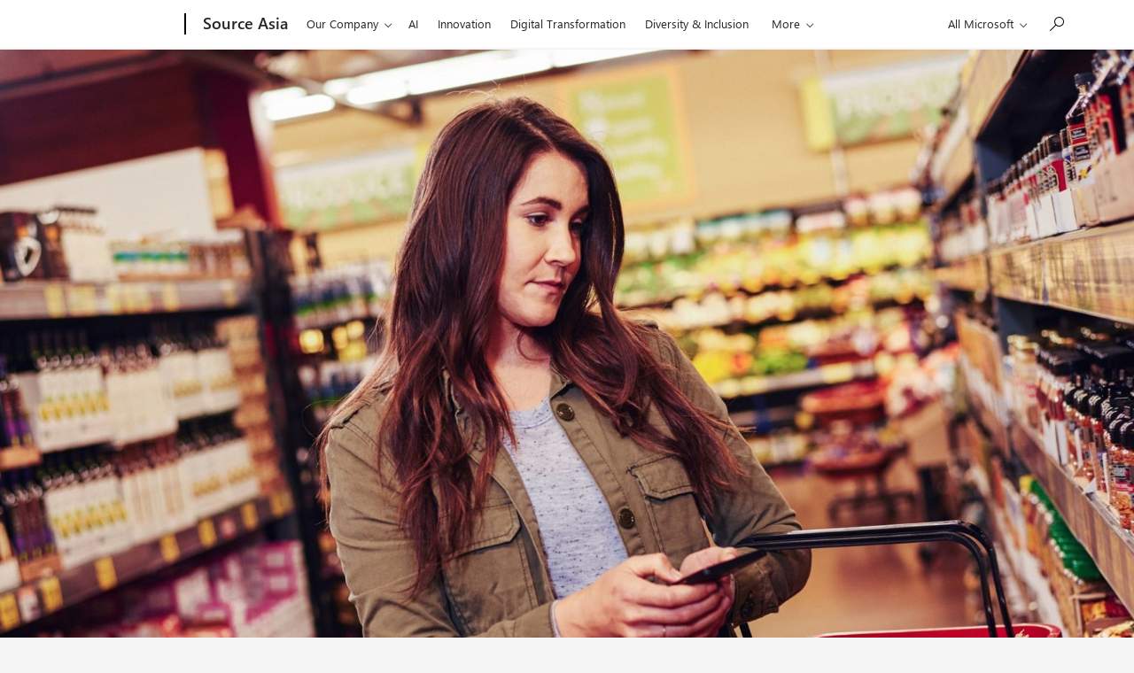

--- FILE ---
content_type: text/html; charset=UTF-8
request_url: https://news.microsoft.com/en-au/features/invigor-supports-aussie-hi-fi-in-race-to-the-top/
body_size: 25208
content:
<!DOCTYPE html>
<html lang="en-AU" dir="ltr" class="no-js">
	<head>
		<meta name="viewport" content="width=device-width, initial-scale=1" />
		<script type="text/javascript" src="https://news.microsoft.com/wp-content/plugins/microsoft-uhf/assets/microsoft-cookie-list.js"></script>
    <script src="https://unpkg.com/yett@0.2.3/dist/yett.min.js"></script>
    <meta name='robots' content='index, follow, max-image-preview:large, max-snippet:-1, max-video-preview:-1' />

	<!-- This site is optimized with the Yoast SEO plugin v24.4 - https://yoast.com/wordpress/plugins/seo/ -->
	<title>Invigor supports Aussie Hi-Fi in race to the top - Microsoft Australia News Centre</title>
	<link rel="canonical" href="https://news.microsoft.com/en-au/features/invigor-supports-aussie-hi-fi-in-race-to-the-top/" />
	<meta property="og:locale" content="en_US" />
	<meta property="og:type" content="article" />
	<meta property="og:title" content="Invigor supports Aussie Hi-Fi in race to the top - Microsoft Australia News Centre" />
	<meta property="og:url" content="https://news.microsoft.com/en-au/features/invigor-supports-aussie-hi-fi-in-race-to-the-top/" />
	<meta property="og:site_name" content="Microsoft Australia News Centre" />
	<meta property="og:image" content="https://news.microsoft.com/wp-content/uploads/prod/sites/66/2018/06/Hi-Fi-Story.jpg" />
	<meta property="og:image:width" content="1920" />
	<meta property="og:image:height" content="1080" />
	<meta property="og:image:type" content="image/jpeg" />
	<meta name="twitter:card" content="summary_large_image" />
	<script type="application/ld+json" class="yoast-schema-graph">{"@context":"https://schema.org","@graph":[{"@type":"WebPage","@id":"https://news.microsoft.com/en-au/features/invigor-supports-aussie-hi-fi-in-race-to-the-top/","url":"https://news.microsoft.com/en-au/features/invigor-supports-aussie-hi-fi-in-race-to-the-top/","name":"Invigor supports Aussie Hi-Fi in race to the top - Microsoft Australia News Centre","isPartOf":{"@id":"https://news.microsoft.com/en-au/#website"},"primaryImageOfPage":{"@id":"https://news.microsoft.com/en-au/features/invigor-supports-aussie-hi-fi-in-race-to-the-top/#primaryimage"},"image":{"@id":"https://news.microsoft.com/en-au/features/invigor-supports-aussie-hi-fi-in-race-to-the-top/#primaryimage"},"thumbnailUrl":"https://msftstories.thesourcemediaassets.com/sites/66/2018/06/Hi-Fi-Story.jpg","datePublished":"2018-06-25T05:03:53+00:00","breadcrumb":{"@id":"https://news.microsoft.com/en-au/features/invigor-supports-aussie-hi-fi-in-race-to-the-top/#breadcrumb"},"inLanguage":"en-AU","potentialAction":[{"@type":"ReadAction","target":["https://news.microsoft.com/en-au/features/invigor-supports-aussie-hi-fi-in-race-to-the-top/"]}]},{"@type":"ImageObject","inLanguage":"en-AU","@id":"https://news.microsoft.com/en-au/features/invigor-supports-aussie-hi-fi-in-race-to-the-top/#primaryimage","url":"https://msftstories.thesourcemediaassets.com/sites/66/2018/06/Hi-Fi-Story.jpg","contentUrl":"https://msftstories.thesourcemediaassets.com/sites/66/2018/06/Hi-Fi-Story.jpg","width":1920,"height":1080},{"@type":"BreadcrumbList","@id":"https://news.microsoft.com/en-au/features/invigor-supports-aussie-hi-fi-in-race-to-the-top/#breadcrumb","itemListElement":[{"@type":"ListItem","position":1,"name":"Home","item":"https://news.microsoft.com/en-au/"},{"@type":"ListItem","position":2,"name":"Features","item":"https://news.microsoft.com/en-au/features/"},{"@type":"ListItem","position":3,"name":"Invigor supports Aussie Hi-Fi in race to the top"}]},{"@type":"WebSite","@id":"https://news.microsoft.com/en-au/#website","url":"https://news.microsoft.com/en-au/","name":"Microsoft Australia News Centre","description":"Microsoft Australia News Centre","publisher":{"@id":"https://news.microsoft.com/en-au/#organization"},"potentialAction":[{"@type":"SearchAction","target":{"@type":"EntryPoint","urlTemplate":"https://news.microsoft.com/en-au/?s={search_term_string}"},"query-input":{"@type":"PropertyValueSpecification","valueRequired":true,"valueName":"search_term_string"}}],"inLanguage":"en-AU"},{"@type":"Organization","@id":"https://news.microsoft.com/en-au/#organization","name":"Microsoft","url":"https://news.microsoft.com/en-au/","logo":{"@type":"ImageObject","inLanguage":"en-AU","@id":"https://news.microsoft.com/en-au/#/schema/logo/image/","url":"https://news.microsoft.com/wp-content/uploads/prod/sites/66/2014/12/storelogo.png","contentUrl":"https://news.microsoft.com/wp-content/uploads/prod/sites/66/2014/12/storelogo.png","width":52,"height":52,"caption":"Microsoft"},"image":{"@id":"https://news.microsoft.com/en-au/#/schema/logo/image/"}}]}</script>
	<!-- / Yoast SEO plugin. -->


<link rel='dns-prefetch' href='//js.monitor.azure.com' />
<link rel='dns-prefetch' href='//cdnjs.cloudflare.com' />
<link rel='stylesheet' id='wp-block-library-css' href='https://news.microsoft.com/en-au/wp-includes/css/dist/block-library/style.min.css' type='text/css' media='all' />
<style id='safe-svg-svg-icon-style-inline-css' type='text/css'>
.safe-svg-cover{text-align:center}.safe-svg-cover .safe-svg-inside{display:inline-block;max-width:100%}.safe-svg-cover svg{height:100%;max-height:100%;max-width:100%;width:100%}

</style>
<style id='classic-theme-styles-inline-css' type='text/css'>
/*! This file is auto-generated */
.wp-block-button__link{color:#fff;background-color:#32373c;border-radius:9999px;box-shadow:none;text-decoration:none;padding:calc(.667em + 2px) calc(1.333em + 2px);font-size:1.125em}.wp-block-file__button{background:#32373c;color:#fff;text-decoration:none}
</style>
<style id='global-styles-inline-css' type='text/css'>
:root{--wp--preset--aspect-ratio--square: 1;--wp--preset--aspect-ratio--4-3: 4/3;--wp--preset--aspect-ratio--3-4: 3/4;--wp--preset--aspect-ratio--3-2: 3/2;--wp--preset--aspect-ratio--2-3: 2/3;--wp--preset--aspect-ratio--16-9: 16/9;--wp--preset--aspect-ratio--9-16: 9/16;--wp--preset--color--black: #000000;--wp--preset--color--cyan-bluish-gray: #abb8c3;--wp--preset--color--white: #ffffff;--wp--preset--color--pale-pink: #f78da7;--wp--preset--color--vivid-red: #cf2e2e;--wp--preset--color--luminous-vivid-orange: #ff6900;--wp--preset--color--luminous-vivid-amber: #fcb900;--wp--preset--color--light-green-cyan: #7bdcb5;--wp--preset--color--vivid-green-cyan: #00d084;--wp--preset--color--pale-cyan-blue: #8ed1fc;--wp--preset--color--vivid-cyan-blue: #0693e3;--wp--preset--color--vivid-purple: #9b51e0;--wp--preset--gradient--vivid-cyan-blue-to-vivid-purple: linear-gradient(135deg,rgba(6,147,227,1) 0%,rgb(155,81,224) 100%);--wp--preset--gradient--light-green-cyan-to-vivid-green-cyan: linear-gradient(135deg,rgb(122,220,180) 0%,rgb(0,208,130) 100%);--wp--preset--gradient--luminous-vivid-amber-to-luminous-vivid-orange: linear-gradient(135deg,rgba(252,185,0,1) 0%,rgba(255,105,0,1) 100%);--wp--preset--gradient--luminous-vivid-orange-to-vivid-red: linear-gradient(135deg,rgba(255,105,0,1) 0%,rgb(207,46,46) 100%);--wp--preset--gradient--very-light-gray-to-cyan-bluish-gray: linear-gradient(135deg,rgb(238,238,238) 0%,rgb(169,184,195) 100%);--wp--preset--gradient--cool-to-warm-spectrum: linear-gradient(135deg,rgb(74,234,220) 0%,rgb(151,120,209) 20%,rgb(207,42,186) 40%,rgb(238,44,130) 60%,rgb(251,105,98) 80%,rgb(254,248,76) 100%);--wp--preset--gradient--blush-light-purple: linear-gradient(135deg,rgb(255,206,236) 0%,rgb(152,150,240) 100%);--wp--preset--gradient--blush-bordeaux: linear-gradient(135deg,rgb(254,205,165) 0%,rgb(254,45,45) 50%,rgb(107,0,62) 100%);--wp--preset--gradient--luminous-dusk: linear-gradient(135deg,rgb(255,203,112) 0%,rgb(199,81,192) 50%,rgb(65,88,208) 100%);--wp--preset--gradient--pale-ocean: linear-gradient(135deg,rgb(255,245,203) 0%,rgb(182,227,212) 50%,rgb(51,167,181) 100%);--wp--preset--gradient--electric-grass: linear-gradient(135deg,rgb(202,248,128) 0%,rgb(113,206,126) 100%);--wp--preset--gradient--midnight: linear-gradient(135deg,rgb(2,3,129) 0%,rgb(40,116,252) 100%);--wp--preset--font-size--small: 13px;--wp--preset--font-size--medium: 20px;--wp--preset--font-size--large: 36px;--wp--preset--font-size--x-large: 42px;--wp--preset--spacing--20: 0.44rem;--wp--preset--spacing--30: 0.67rem;--wp--preset--spacing--40: 1rem;--wp--preset--spacing--50: 1.5rem;--wp--preset--spacing--60: 2.25rem;--wp--preset--spacing--70: 3.38rem;--wp--preset--spacing--80: 5.06rem;--wp--preset--shadow--natural: 6px 6px 9px rgba(0, 0, 0, 0.2);--wp--preset--shadow--deep: 12px 12px 50px rgba(0, 0, 0, 0.4);--wp--preset--shadow--sharp: 6px 6px 0px rgba(0, 0, 0, 0.2);--wp--preset--shadow--outlined: 6px 6px 0px -3px rgba(255, 255, 255, 1), 6px 6px rgba(0, 0, 0, 1);--wp--preset--shadow--crisp: 6px 6px 0px rgba(0, 0, 0, 1);}:where(.is-layout-flex){gap: 0.5em;}:where(.is-layout-grid){gap: 0.5em;}body .is-layout-flex{display: flex;}.is-layout-flex{flex-wrap: wrap;align-items: center;}.is-layout-flex > :is(*, div){margin: 0;}body .is-layout-grid{display: grid;}.is-layout-grid > :is(*, div){margin: 0;}:where(.wp-block-columns.is-layout-flex){gap: 2em;}:where(.wp-block-columns.is-layout-grid){gap: 2em;}:where(.wp-block-post-template.is-layout-flex){gap: 1.25em;}:where(.wp-block-post-template.is-layout-grid){gap: 1.25em;}.has-black-color{color: var(--wp--preset--color--black) !important;}.has-cyan-bluish-gray-color{color: var(--wp--preset--color--cyan-bluish-gray) !important;}.has-white-color{color: var(--wp--preset--color--white) !important;}.has-pale-pink-color{color: var(--wp--preset--color--pale-pink) !important;}.has-vivid-red-color{color: var(--wp--preset--color--vivid-red) !important;}.has-luminous-vivid-orange-color{color: var(--wp--preset--color--luminous-vivid-orange) !important;}.has-luminous-vivid-amber-color{color: var(--wp--preset--color--luminous-vivid-amber) !important;}.has-light-green-cyan-color{color: var(--wp--preset--color--light-green-cyan) !important;}.has-vivid-green-cyan-color{color: var(--wp--preset--color--vivid-green-cyan) !important;}.has-pale-cyan-blue-color{color: var(--wp--preset--color--pale-cyan-blue) !important;}.has-vivid-cyan-blue-color{color: var(--wp--preset--color--vivid-cyan-blue) !important;}.has-vivid-purple-color{color: var(--wp--preset--color--vivid-purple) !important;}.has-black-background-color{background-color: var(--wp--preset--color--black) !important;}.has-cyan-bluish-gray-background-color{background-color: var(--wp--preset--color--cyan-bluish-gray) !important;}.has-white-background-color{background-color: var(--wp--preset--color--white) !important;}.has-pale-pink-background-color{background-color: var(--wp--preset--color--pale-pink) !important;}.has-vivid-red-background-color{background-color: var(--wp--preset--color--vivid-red) !important;}.has-luminous-vivid-orange-background-color{background-color: var(--wp--preset--color--luminous-vivid-orange) !important;}.has-luminous-vivid-amber-background-color{background-color: var(--wp--preset--color--luminous-vivid-amber) !important;}.has-light-green-cyan-background-color{background-color: var(--wp--preset--color--light-green-cyan) !important;}.has-vivid-green-cyan-background-color{background-color: var(--wp--preset--color--vivid-green-cyan) !important;}.has-pale-cyan-blue-background-color{background-color: var(--wp--preset--color--pale-cyan-blue) !important;}.has-vivid-cyan-blue-background-color{background-color: var(--wp--preset--color--vivid-cyan-blue) !important;}.has-vivid-purple-background-color{background-color: var(--wp--preset--color--vivid-purple) !important;}.has-black-border-color{border-color: var(--wp--preset--color--black) !important;}.has-cyan-bluish-gray-border-color{border-color: var(--wp--preset--color--cyan-bluish-gray) !important;}.has-white-border-color{border-color: var(--wp--preset--color--white) !important;}.has-pale-pink-border-color{border-color: var(--wp--preset--color--pale-pink) !important;}.has-vivid-red-border-color{border-color: var(--wp--preset--color--vivid-red) !important;}.has-luminous-vivid-orange-border-color{border-color: var(--wp--preset--color--luminous-vivid-orange) !important;}.has-luminous-vivid-amber-border-color{border-color: var(--wp--preset--color--luminous-vivid-amber) !important;}.has-light-green-cyan-border-color{border-color: var(--wp--preset--color--light-green-cyan) !important;}.has-vivid-green-cyan-border-color{border-color: var(--wp--preset--color--vivid-green-cyan) !important;}.has-pale-cyan-blue-border-color{border-color: var(--wp--preset--color--pale-cyan-blue) !important;}.has-vivid-cyan-blue-border-color{border-color: var(--wp--preset--color--vivid-cyan-blue) !important;}.has-vivid-purple-border-color{border-color: var(--wp--preset--color--vivid-purple) !important;}.has-vivid-cyan-blue-to-vivid-purple-gradient-background{background: var(--wp--preset--gradient--vivid-cyan-blue-to-vivid-purple) !important;}.has-light-green-cyan-to-vivid-green-cyan-gradient-background{background: var(--wp--preset--gradient--light-green-cyan-to-vivid-green-cyan) !important;}.has-luminous-vivid-amber-to-luminous-vivid-orange-gradient-background{background: var(--wp--preset--gradient--luminous-vivid-amber-to-luminous-vivid-orange) !important;}.has-luminous-vivid-orange-to-vivid-red-gradient-background{background: var(--wp--preset--gradient--luminous-vivid-orange-to-vivid-red) !important;}.has-very-light-gray-to-cyan-bluish-gray-gradient-background{background: var(--wp--preset--gradient--very-light-gray-to-cyan-bluish-gray) !important;}.has-cool-to-warm-spectrum-gradient-background{background: var(--wp--preset--gradient--cool-to-warm-spectrum) !important;}.has-blush-light-purple-gradient-background{background: var(--wp--preset--gradient--blush-light-purple) !important;}.has-blush-bordeaux-gradient-background{background: var(--wp--preset--gradient--blush-bordeaux) !important;}.has-luminous-dusk-gradient-background{background: var(--wp--preset--gradient--luminous-dusk) !important;}.has-pale-ocean-gradient-background{background: var(--wp--preset--gradient--pale-ocean) !important;}.has-electric-grass-gradient-background{background: var(--wp--preset--gradient--electric-grass) !important;}.has-midnight-gradient-background{background: var(--wp--preset--gradient--midnight) !important;}.has-small-font-size{font-size: var(--wp--preset--font-size--small) !important;}.has-medium-font-size{font-size: var(--wp--preset--font-size--medium) !important;}.has-large-font-size{font-size: var(--wp--preset--font-size--large) !important;}.has-x-large-font-size{font-size: var(--wp--preset--font-size--x-large) !important;}
:where(.wp-block-post-template.is-layout-flex){gap: 1.25em;}:where(.wp-block-post-template.is-layout-grid){gap: 1.25em;}
:where(.wp-block-columns.is-layout-flex){gap: 2em;}:where(.wp-block-columns.is-layout-grid){gap: 2em;}
:root :where(.wp-block-pullquote){font-size: 1.5em;line-height: 1.6;}
</style>
<link rel='stylesheet' id='mt-slick-css-css' href='//cdnjs.cloudflare.com/ajax/libs/Swiper/4.5.0/css/swiper.min.css' type='text/css' media='all' />
<link rel='stylesheet' id='themefragments-css' href='https://news.microsoft.com/wp-content/plugins/microsoft-fragments/assets/css/theme-fragments.min.css?ver=0.7.2' type='text/css' media='all' />
<link rel='stylesheet' id='tribe-responsive-images-fe-css' href='https://news.microsoft.com/wp-content/plugins/responsive-images-plugin/public/css/tribe-responsive-images-fe.min.css?ver=1659537806' type='text/css' media='all' />
<link rel='stylesheet' id='my-plugin-style-css' href='https://news.microsoft.com/wp-content/plugins/wp-media-manager/styles.css?ver=0.6.30' type='text/css' media='all' />
<link rel='stylesheet' id='microsoft-mosaic-grid-css' href='https://news.microsoft.com/wp-content/plugins/mosaic-grid-headers/public/css/microsoft-mosaic-grid.min.css?ver=1659537802' type='text/css' media='all' />
<link rel='stylesheet' id='mnc-css' href='https://news.microsoft.com/wp-content/themes/microsoft-news-center-2016/assets/css/microsoft-news-center.min.css?ver=0.7.5' type='text/css' media='all' />
<link rel='stylesheet' id='mnc-features-css' href='https://news.microsoft.com/wp-content/themes/microsoft-news-center-2016/assets/css/features.min.css?ver=0.7.5' type='text/css' media='all' />
<link rel='stylesheet' id='microsoft-social-sharing-css' href='https://news.microsoft.com/wp-content/plugins/microsoft-social-sharing/public/css/microsoft-social-sharing.min.css?ver=1728329227' type='text/css' media='all' />
<link rel='stylesheet' id='ms-cookie-content-css' href='https://news.microsoft.com/wp-content/plugins/microsoft-oembeds/cookie-consent.css?ver=1.0.0' type='text/css' media='screen' />
<script type="text/javascript" src="https://js.monitor.azure.com/scripts/c/ms.analytics-web-3.min.js" id="1ds-application-insights-js"></script>
<script type="text/javascript" id="microsoft-1ds-metrics-js-js-before">
/* <![CDATA[ */
var oneds_object = {"tenant_key":"02b8b033c936448088ba2769c37bfca7-db7a82b5-6cee-4095-b663-08de34ae93c0-7335","market":"en-au","pagetype":"Feature","name":"Invigor supports Aussie Hi-Fi in race to the top"}
/* ]]> */
</script>
<script type="text/javascript" src="https://news.microsoft.com/wp-content/plugins/microsoft-1ds-metrics/assets/microsoft-1ds-metrics-js.js?ver=1703102387" id="microsoft-1ds-metrics-js-js"></script>
<script type="text/javascript" id="microsoft-1ds-metrics-js-js-after">
/* <![CDATA[ */
var siteConsent = null;
		WcpConsent.init("en-US", "cookie-banner", function (err, _siteConsent) {
			if (err != undefined) {
				return error;
			} else {
				siteConsent = _siteConsent;  //siteConsent is used to get the current consent          
			}
		});
/* ]]> */
</script>
<script type="text/javascript" src="https://news.microsoft.com/en-au/wp-includes/js/jquery/jquery.min.js?ver=3.7.1" id="jquery-core-js"></script>
<script type="text/javascript" src="https://news.microsoft.com/en-au/wp-includes/js/jquery/jquery-migrate.min.js?ver=3.4.1" id="jquery-migrate-js"></script>
<link rel="https://api.w.org/" href="https://news.microsoft.com/en-au/wp-json/" /><link rel='shortlink' href='https://news.microsoft.com/en-au/?p=41580' />
<link rel="alternate" title="oEmbed (JSON)" type="application/json+oembed" href="https://news.microsoft.com/en-au/wp-json/oembed/1.0/embed?url=https%3A%2F%2Fnews.microsoft.com%2Fen-au%2Ffeatures%2Finvigor-supports-aussie-hi-fi-in-race-to-the-top%2F" />
<link rel="alternate" title="oEmbed (XML)" type="text/xml+oembed" href="https://news.microsoft.com/en-au/wp-json/oembed/1.0/embed?url=https%3A%2F%2Fnews.microsoft.com%2Fen-au%2Ffeatures%2Finvigor-supports-aussie-hi-fi-in-race-to-the-top%2F&#038;format=xml" />
    <!-- Set default site title as author -->
    <script>
        window.dataLayer = window.dataLayer || [];
        dataLayer.push({
            'pagePostAuthor': 'Microsoft Australia News Centre'
        });
    </script>

    <!-- Google Tag Manager -->
    <script>(function(w,d,s,l,i){w[l]=w[l]||[];w[l].push({'gtm.start':
    new Date().getTime(),event:'gtm.js'});var f=d.getElementsByTagName(s)[0],
    j=d.createElement(s),dl=l!='dataLayer'?'&l='+l:'';j.async=true;j.src=
    'https://www.googletagmanager.com/gtm.js?id='+i+dl;f.parentNode.insertBefore(j,f);
    })(window,document,'script','dataLayer', 'GTM-N8QG7G3');</script>
    <!-- End Google Tag Manager -->

    <link rel="stylesheet" href="https://www.microsoft.com/onerfstatics/marketingsites-wcus-prod/west-european/shell/_scrf/css/themes=default.device=uplevel_web_pc/63-57d110/c9-be0100/a6-e969ef/43-9f2e7c/82-8b5456/a0-5d3913/4f-460e79/ae-f1ac0c?ver=2.0&amp;_cf=02242021_3231" type="text/css" media="all" />	<script>(function () {
			var html = document.querySelectorAll('html')[0];
			html.classList.remove('no-js');
			html.classList.add('js');
		}());</script>
	<link rel='preload' href='//cdnjs.cloudflare.com/ajax/libs/Swiper/4.5.0/js/swiper.min.js' as='script'/>
<link rel='preload' href='https://news.microsoft.com/wp-content/plugins/microsoft-fragments/assets/js/theme-fragments.min.js?ver=0.7.2' as='script'/>
<link rel='preload' href='https://news.microsoft.com/wp-content/plugins/microsoft-uhf-cookies//scripts.js?ver=0.0.31' as='script'/>
<link rel='preload' href='https://news.microsoft.com/wp-content/plugins/responsive-images-plugin/public/js/tribe-responsive-images-fe.min.js' as='script'/>
<link rel='preload' href='https://news.microsoft.com/wp-content/plugins/mosaic-grid-headers/public/js/microsoft-mosaic-grid.min.js' as='script'/>
<link rel='preload' href='https://news.microsoft.com/wp-content/themes/microsoft-news-center-2016/assets/js/bundle.min.js?ver=0.7.5' as='script'/>
<link rel='preload' href='https://news.microsoft.com/wp-content/plugins/page-links-to/dist/new-tab.js?ver=3.3.7' as='script'/>
<link rel='preload' href='https://news.microsoft.com/wp-content/plugins/microsoft-oembeds/cookie-consent.js?ver=1.0.0' as='script'/>
<link rel='preload' href='https://news.microsoft.com/wp-content/plugins/microsoft-uhf/assets/microsoft-uhf.js?ver=0.3.8' as='script'/>
<link rel='preload' href='https://news.microsoft.com/wp-content/plugins/microsoft-uhf/assets/microsoft-cookie-updates.js?ver=0.3.8' as='script'/>
<link rel="icon" href="https://news.microsoft.com/wp-content/themes/microsoft-news-center-2016/assets/img/site-icon.png" sizes="32x32" />
<link rel="icon" href="https://news.microsoft.com/wp-content/themes/microsoft-news-center-2016/assets/img/site-icon.png" sizes="192x192" />
<link rel="apple-touch-icon" href="https://news.microsoft.com/wp-content/themes/microsoft-news-center-2016/assets/img/site-icon.png" />
<meta name="msapplication-TileImage" content="https://news.microsoft.com/wp-content/themes/microsoft-news-center-2016/assets/img/site-icon.png" />
		<style type="text/css" id="wp-custom-css">
			.context-mnc .widget_media_image .m-preview-content a > img {
  margin-top: -12px;
}

.jetpack-social-widget-list:after {
  content: "";
  display: table;
  clear: both;
}

.jetpack-social-widget-list li {
  float: left;
  margin-right: 4px;
}

.jetpack-social-widget-list li svg {
    width: 32px;
    height: 32px;
}
@media and (min-width: 2500px) {
.features-body [data-grid=container] {
    max-width: calc(1000px + 5% + 96px);
    padding-left: 96px;
    padding-right: 5%;
}
}
		</style>
		<script src="https://wcpstatic.microsoft.com/mscc/lib/v2/wcp-consent.js"></script><script src="https://www.microsoft.com/onerfstatics/marketingsites-wcus-prod/shell/_scrf/js/themes=default/54-af9f9f/fb-2be034/21-f9d187/b0-50721e/d8-97d509/40-0bd7f9/ea-f1669e/9d-c6ea39/62-a72447/3e-a4ee50/7c-0bd6a1/60-37309a/db-bc0148/dc-7e9864/6d-c07ea1/6f-dafe8c/f6-aa5278/e6-5f3533/6d-1e7ed0/b7-cadaa7/62-2741f0/ca-40b7b0/4e-ee3a55/3e-f5c39b/c3-6454d7/f9-7592d3/d0-e64f3e/92-10345d/79-499886/7e-cda2d3/e7-1fe854/66-9d711a/38-b93a9e/de-884374/1f-100dea/33-abe4df/8f-61bee0?ver=2.0&_cf=02242021_3231&iife=1"></script>	</head>
	<body class="features-template-default single single-features postid-41580 microsoft-uhf">

	<a class="x-screen-reader skip-to-main" href="#main-content" tabindex="-1">Skip to Main Content</a>

	<div id="headerArea" class="uhf"  data-m='{"cN":"headerArea","cT":"Area_coreuiArea","id":"a1Body","sN":1,"aN":"Body"}'>
                <div id="headerRegion"      data-region-key="headerregion" data-m='{"cN":"headerRegion","cT":"Region_coreui-region","id":"r1a1","sN":1,"aN":"a1"}' >

    <div  id="headerUniversalHeader" data-m='{"cN":"headerUniversalHeader","cT":"Module_coreui-universalheader","id":"m1r1a1","sN":1,"aN":"r1a1"}'  data-module-id="Category|headerRegion|coreui-region|headerUniversalHeader|coreui-universalheader">
        


                        <div data-m='{"cN":"cookiebanner_cont","cT":"Container","id":"c1m1r1a1","sN":1,"aN":"m1r1a1"}'>

<div id="uhfCookieAlert" data-locale="en-au">
    <div id="msccBannerV2"></div>
</div>

                            
                        </div>




        <a id="uhfSkipToMain" class="m-skip-to-main" href="javascript:void(0)" data-href="" tabindex="0" data-m='{"cN":"Skip to content_nonnav","id":"nn2m1r1a1","sN":2,"aN":"m1r1a1"}'>Skip to main content</a>


<header class="c-uhfh context-uhf no-js c-sgl-stck c-category-header " itemscope="itemscope" data-header-footprint="/MSSource/MSSourceHeaderAsia, fromService: True"   data-magict="true"   itemtype="http://schema.org/Organization">
    <div class="theme-light js-global-head f-closed  global-head-cont" data-m='{"cN":"Universal Header_cont","cT":"Container","id":"c3m1r1a1","sN":3,"aN":"m1r1a1"}'>
        <div class="c-uhfh-gcontainer-st">
            <button type="button" class="c-action-trigger c-glyph glyph-global-nav-button" aria-label="All Microsoft expand to see list of Microsoft products and services" initialState-label="All Microsoft expand to see list of Microsoft products and services" toggleState-label="Close All Microsoft list" aria-expanded="false" data-m='{"cN":"Mobile menu button_nonnav","id":"nn1c3m1r1a1","sN":1,"aN":"c3m1r1a1"}'></button>
            <button type="button" class="c-action-trigger c-glyph glyph-arrow-htmllegacy c-close-search" aria-label="Close search" aria-expanded="false" data-m='{"cN":"Close Search_nonnav","id":"nn2c3m1r1a1","sN":2,"aN":"c3m1r1a1"}'></button>
                    <a id="uhfLogo" class="c-logo c-sgl-stk-uhfLogo" itemprop="url" href="https://www.microsoft.com" aria-label="Microsoft" data-m='{"cN":"GlobalNav_Logo_cont","cT":"Container","id":"c3c3m1r1a1","sN":3,"aN":"c3m1r1a1"}'>
                        <img alt="" itemprop="logo" class="c-image" src="https://uhf.microsoft.com/images/microsoft/RE1Mu3b.png" role="presentation" aria-hidden="true" />
                        <span itemprop="name" role="presentation" aria-hidden="true">Microsoft</span>
                    </a>
            <div class="f-mobile-title">
                <button type="button" class="c-action-trigger c-glyph glyph-chevron-left" aria-label="See more menu options" data-m='{"cN":"Mobile back button_nonnav","id":"nn4c3m1r1a1","sN":4,"aN":"c3m1r1a1"}'></button>
                <span data-global-title="Microsoft home" class="js-mobile-title">Source Asia</span>
                <button type="button" class="c-action-trigger c-glyph glyph-chevron-right" aria-label="See more menu options" data-m='{"cN":"Mobile forward button_nonnav","id":"nn5c3m1r1a1","sN":5,"aN":"c3m1r1a1"}'></button>
            </div>
                    <div class="c-show-pipe x-hidden-vp-mobile-st">
                        <a id="uhfCatLogo" class="c-logo c-cat-logo" href="https://news.microsoft.com/source/asia/" aria-label="Source Asia" itemprop="url" data-m='{"cN":"CatNav_Source Asia_nav","id":"n6c3m1r1a1","sN":6,"aN":"c3m1r1a1"}'>
                                <span>Source Asia</span>
                        </a>
                    </div>
                <div class="cat-logo-button-cont x-hidden">
                        <button type="button" id="uhfCatLogoButton" class="c-cat-logo-button x-hidden" aria-expanded="false" aria-label="Source Asia" data-m='{"cN":"Source Asia_nonnav","id":"nn7c3m1r1a1","sN":7,"aN":"c3m1r1a1"}'>
                            Source Asia
                        </button>
                </div>



                    <nav id="uhf-g-nav" aria-label="Contextual menu" class="c-uhfh-gnav" data-m='{"cN":"Category nav_cont","cT":"Container","id":"c8c3m1r1a1","sN":8,"aN":"c3m1r1a1"}'>
            <ul class="js-paddle-items">
                    <li class="single-link js-nav-menu x-hidden-none-mobile-vp uhf-menu-item">
                        <a class="c-uhf-nav-link" href="https://news.microsoft.com/source/asia/" data-m='{"cN":"CatNav_Home_nav","id":"n1c8c3m1r1a1","sN":1,"aN":"c8c3m1r1a1"}' > Home </a>
                    </li>
                                        <li class="nested-menu uhf-menu-item">
                            <div class="c-uhf-menu js-nav-menu">
                                <button type="button" id="c-shellmenu_45"  aria-expanded="false" data-m='{"cN":"CatNav_OurCompany_nonnav","id":"nn2c8c3m1r1a1","sN":2,"aN":"c8c3m1r1a1"}'>Our Company</button>

                                <ul class="" data-class-idn="" aria-hidden="true" data-m='{"cN":"OurCompany_cont","cT":"Container","id":"c3c8c3m1r1a1","sN":3,"aN":"c8c3m1r1a1"}'>
        <li class="js-nav-menu single-link" data-m='{"cN":"Company News_cont","cT":"Container","id":"c1c3c8c3m1r1a1","sN":1,"aN":"c3c8c3m1r1a1"}'>
            <a id="Company News" class="js-subm-uhf-nav-link" href="https://news.microsoft.com/source/asia/category/company-news/" data-m='{"cN":"CatNav_Company News_nav","id":"n1c1c3c8c3m1r1a1","sN":1,"aN":"c1c3c8c3m1r1a1"}'>Company News</a>
            
        </li>
        <li class="js-nav-menu single-link" data-m='{"cN":"Official Microsoft Blog_cont","cT":"Container","id":"c2c3c8c3m1r1a1","sN":2,"aN":"c3c8c3m1r1a1"}'>
            <a id="Official Microsoft Blog" class="js-subm-uhf-nav-link" href="https://blogs.microsoft.com" data-m='{"cN":"CatNav_Official Microsoft Blog_nav","id":"n1c2c3c8c3m1r1a1","sN":1,"aN":"c2c3c8c3m1r1a1"}'>Official Microsoft Blog</a>
            
        </li>
        <li class="js-nav-menu single-link" data-m='{"cN":"Microsoft On The Issues_cont","cT":"Container","id":"c3c3c8c3m1r1a1","sN":3,"aN":"c3c8c3m1r1a1"}'>
            <a id="c-shellmenu_48" class="js-subm-uhf-nav-link" href="https://blogs.microsoft.com/on-the-issues/" data-m='{"cN":"CatNav_Microsoft On The Issues_nav","id":"n1c3c3c8c3m1r1a1","sN":1,"aN":"c3c3c8c3m1r1a1"}'>Microsoft On The Issues</a>
            
        </li>
        <li class="js-nav-menu single-link" data-m='{"cN":"source_cont","cT":"Container","id":"c4c3c8c3m1r1a1","sN":4,"aN":"c3c8c3m1r1a1"}'>
            <a id="c-shellmenu_49" class="js-subm-uhf-nav-link" href="https://news.microsoft.com/source/" data-m='{"cN":"CatNav_source_nav","id":"n1c4c3c8c3m1r1a1","sN":1,"aN":"c4c3c8c3m1r1a1"}'>Source</a>
            
        </li>
        <li class="js-nav-menu single-link" data-m='{"cN":"Canada_cont","cT":"Container","id":"c5c3c8c3m1r1a1","sN":5,"aN":"c3c8c3m1r1a1"}'>
            <a id="Canada" class="js-subm-uhf-nav-link" href="https://news.microsoft.com/source/canada/" data-m='{"cN":"CatNav_Canada_nav","id":"n1c5c3c8c3m1r1a1","sN":1,"aN":"c5c3c8c3m1r1a1"}'>Canada</a>
            
        </li>
        <li class="js-nav-menu single-link" data-m='{"cN":"Europe, Middle East and Africa_cont","cT":"Container","id":"c6c3c8c3m1r1a1","sN":6,"aN":"c3c8c3m1r1a1"}'>
            <a id="Europe, Middle East and Africa" class="js-subm-uhf-nav-link" href="https://news.microsoft.com/source/emea/" data-m='{"cN":"CatNav_Europe, Middle East and Africa_nav","id":"n1c6c3c8c3m1r1a1","sN":1,"aN":"c6c3c8c3m1r1a1"}'>Europe, Middle East and Africa</a>
            
        </li>
        <li class="js-nav-menu single-link" data-m='{"cN":"Latin America_cont","cT":"Container","id":"c7c3c8c3m1r1a1","sN":7,"aN":"c3c8c3m1r1a1"}'>
            <a id="Latin America" class="js-subm-uhf-nav-link" href="https://news.microsoft.com/source/latam/" data-m='{"cN":"CatNav_Latin America_nav","id":"n1c7c3c8c3m1r1a1","sN":1,"aN":"c7c3c8c3m1r1a1"}'>Latin America</a>
            
        </li>
        <li class="js-nav-menu single-link" data-m='{"cN":"The Code of Us_cont","cT":"Container","id":"c8c3c8c3m1r1a1","sN":8,"aN":"c3c8c3m1r1a1"}'>
            <a id="c-shellmenu_53" class="js-subm-uhf-nav-link" href="https://news.microsoft.com/codeofus" data-m='{"cN":"CatNav_The Code of Us_nav","id":"n1c8c3c8c3m1r1a1","sN":1,"aN":"c8c3c8c3m1r1a1"}'>The Code of Us</a>
            
        </li>
        <li class="js-nav-menu single-link" data-m='{"cN":"conexiones_cont","cT":"Container","id":"c9c3c8c3m1r1a1","sN":9,"aN":"c3c8c3m1r1a1"}'>
            <a id="c-shellmenu_54" class="js-subm-uhf-nav-link" href="https://blogs.microsoft.com/conexiones/" data-m='{"cN":"CatNav_conexiones_nav","id":"n1c9c3c8c3m1r1a1","sN":1,"aN":"c9c3c8c3m1r1a1"}'>Conexiones</a>
            
        </li>
                                                    
                                </ul>
                            </div>
                        </li>                        <li class="single-link js-nav-menu uhf-menu-item">
                            <a id="c-shellmenu_55" class="c-uhf-nav-link" href="https://news.microsoft.com/source/asia/category/ai/" data-m='{"cN":"CatNav_AI_nav","id":"n4c8c3m1r1a1","sN":4,"aN":"c8c3m1r1a1"}'>AI</a>
                        </li>
                        <li class="single-link js-nav-menu uhf-menu-item">
                            <a id="c-shellmenu_56" class="c-uhf-nav-link" href="https://news.microsoft.com/source/asia/category/innovation/" data-m='{"cN":"CatNav_Innovation_nav","id":"n5c8c3m1r1a1","sN":5,"aN":"c8c3m1r1a1"}'>Innovation</a>
                        </li>
                        <li class="single-link js-nav-menu uhf-menu-item">
                            <a id="c-shellmenu_57" class="c-uhf-nav-link" href="http://news.microsoft.com/source/asia/category/digital-transformation/" data-m='{"cN":"CatNav_Digital Transformation_nav","id":"n6c8c3m1r1a1","sN":6,"aN":"c8c3m1r1a1"}'>Digital Transformation</a>
                        </li>
                        <li class="single-link js-nav-menu uhf-menu-item">
                            <a id="c-shellmenu_58" class="c-uhf-nav-link" href="https://news.microsoft.com/source/asia/category/diversity-inclusion/" data-m='{"cN":"CatNav_Diversity Inclusion_nav","id":"n7c8c3m1r1a1","sN":7,"aN":"c8c3m1r1a1"}'>Diversity &amp; Inclusion</a>
                        </li>
                        <li class="single-link js-nav-menu uhf-menu-item">
                            <a id="c-shellmenu_59" class="c-uhf-nav-link" href="https://news.microsoft.com/source/asia/category/sustainability/" data-m='{"cN":"CatNav_Sustainability_nav","id":"n8c8c3m1r1a1","sN":8,"aN":"c8c3m1r1a1"}'>Sustainability</a>
                        </li>
                        <li class="single-link js-nav-menu uhf-menu-item">
                            <a id="c-shellmenu_60" class="c-uhf-nav-link" href="https://news.microsoft.com/source/asia/category/work-life/" data-m='{"cN":"CatNav_Work Life_nav","id":"n9c8c3m1r1a1","sN":9,"aN":"c8c3m1r1a1"}'>Work &amp; Life</a>
                        </li>


                <li id="overflow-menu" class="overflow-menu x-hidden uhf-menu-item">
                        <div class="c-uhf-menu js-nav-menu">
        <button data-m='{"pid":"More","id":"nn10c8c3m1r1a1","sN":10,"aN":"c8c3m1r1a1"}' type="button" aria-label="More" aria-expanded="false">More</button>
        <ul id="overflow-menu-list" aria-hidden="true" class="overflow-menu-list">
        </ul>
    </div>

                </li>
                            </ul>
            
        </nav>


            <div class="c-uhfh-actions" data-m='{"cN":"Header actions_cont","cT":"Container","id":"c9c3m1r1a1","sN":9,"aN":"c3m1r1a1"}'>
                <div class="wf-menu">        <nav id="uhf-c-nav" aria-label="All Microsoft menu" data-m='{"cN":"GlobalNav_cont","cT":"Container","id":"c1c9c3m1r1a1","sN":1,"aN":"c9c3m1r1a1"}'>
            <ul class="js-paddle-items">
                <li>
                    <div class="c-uhf-menu js-nav-menu">
                        <button type="button" class="c-button-logo all-ms-nav" aria-expanded="false" data-m='{"cN":"GlobalNav_More_nonnav","id":"nn1c1c9c3m1r1a1","sN":1,"aN":"c1c9c3m1r1a1"}'> <span>All Microsoft</span></button>
                        <ul class="f-multi-column f-multi-column-6" aria-hidden="true" data-m='{"cN":"More_cont","cT":"Container","id":"c2c1c9c3m1r1a1","sN":2,"aN":"c1c9c3m1r1a1"}'>
                                    <li class="c-w0-contr">
            <h2 class="c-uhf-sronly">Global</h2>
            <ul class="c-w0">
        <li class="js-nav-menu single-link" data-m='{"cN":"M365_cont","cT":"Container","id":"c1c2c1c9c3m1r1a1","sN":1,"aN":"c2c1c9c3m1r1a1"}'>
            <a id="shellmenu_0" class="js-subm-uhf-nav-link" href="https://www.microsoft.com/en-au/microsoft-365" data-m='{"cN":"W0Nav_M365_nav","id":"n1c1c2c1c9c3m1r1a1","sN":1,"aN":"c1c2c1c9c3m1r1a1"}'>Microsoft 365</a>
            
        </li>
        <li class="js-nav-menu single-link" data-m='{"cN":"Teams_cont","cT":"Container","id":"c2c2c1c9c3m1r1a1","sN":2,"aN":"c2c1c9c3m1r1a1"}'>
            <a id="l0_Teams" class="js-subm-uhf-nav-link" href="https://www.microsoft.com/en-au/microsoft-teams/group-chat-software" data-m='{"cN":"W0Nav_Teams_nav","id":"n1c2c2c1c9c3m1r1a1","sN":1,"aN":"c2c2c1c9c3m1r1a1"}'>Teams</a>
            
        </li>
        <li class="js-nav-menu single-link" data-m='{"cN":"Copilot_cont","cT":"Container","id":"c3c2c1c9c3m1r1a1","sN":3,"aN":"c2c1c9c3m1r1a1"}'>
            <a id="shellmenu_2" class="js-subm-uhf-nav-link" href="https://copilot.microsoft.com/" data-m='{"cN":"W0Nav_Copilot_nav","id":"n1c3c2c1c9c3m1r1a1","sN":1,"aN":"c3c2c1c9c3m1r1a1"}'>Copilot</a>
            
        </li>
        <li class="js-nav-menu single-link" data-m='{"cN":"Windows_cont","cT":"Container","id":"c4c2c1c9c3m1r1a1","sN":4,"aN":"c2c1c9c3m1r1a1"}'>
            <a id="shellmenu_3" class="js-subm-uhf-nav-link" href="https://www.microsoft.com/en-au/windows/" data-m='{"cN":"W0Nav_Windows_nav","id":"n1c4c2c1c9c3m1r1a1","sN":1,"aN":"c4c2c1c9c3m1r1a1"}'>Windows</a>
            
        </li>
        <li class="js-nav-menu single-link" data-m='{"cN":"Surface_cont","cT":"Container","id":"c5c2c1c9c3m1r1a1","sN":5,"aN":"c2c1c9c3m1r1a1"}'>
            <a id="shellmenu_4" class="js-subm-uhf-nav-link" href="https://www.microsoft.com/surface" data-m='{"cN":"W0Nav_Surface_nav","id":"n1c5c2c1c9c3m1r1a1","sN":1,"aN":"c5c2c1c9c3m1r1a1"}'>Surface</a>
            
        </li>
        <li class="js-nav-menu single-link" data-m='{"cN":"Xbox_cont","cT":"Container","id":"c6c2c1c9c3m1r1a1","sN":6,"aN":"c2c1c9c3m1r1a1"}'>
            <a id="shellmenu_5" class="js-subm-uhf-nav-link" href="https://www.xbox.com/" data-m='{"cN":"W0Nav_Xbox_nav","id":"n1c6c2c1c9c3m1r1a1","sN":1,"aN":"c6c2c1c9c3m1r1a1"}'>Xbox</a>
            
        </li>
        <li class="js-nav-menu single-link" data-m='{"cN":"Deals_cont","cT":"Container","id":"c7c2c1c9c3m1r1a1","sN":7,"aN":"c2c1c9c3m1r1a1"}'>
            <a id="shellmenu_6" class="js-subm-uhf-nav-link" href="https://www.microsoft.com/en-au/store/b/sale?icid=DSM_TopNavDeals" data-m='{"cN":"W0Nav_Deals_nav","id":"n1c7c2c1c9c3m1r1a1","sN":1,"aN":"c7c2c1c9c3m1r1a1"}'>Deals</a>
            
        </li>
        <li class="js-nav-menu single-link" data-m='{"cN":"Small Business_cont","cT":"Container","id":"c8c2c1c9c3m1r1a1","sN":8,"aN":"c2c1c9c3m1r1a1"}'>
            <a id="l0_SmallBusiness" class="js-subm-uhf-nav-link" href="https://www.microsoft.com/en-au/store/b/business?icid=MSCOM_UHF_Business" data-m='{"cN":"W0Nav_Small Business_nav","id":"n1c8c2c1c9c3m1r1a1","sN":1,"aN":"c8c2c1c9c3m1r1a1"}'>Small Business</a>
            
        </li>
        <li class="js-nav-menu single-link" data-m='{"cN":"Support_cont","cT":"Container","id":"c9c2c1c9c3m1r1a1","sN":9,"aN":"c2c1c9c3m1r1a1"}'>
            <a id="l1_support" class="js-subm-uhf-nav-link" href="https://support.microsoft.com/en-au" data-m='{"cN":"W0Nav_Support_nav","id":"n1c9c2c1c9c3m1r1a1","sN":1,"aN":"c9c2c1c9c3m1r1a1"}'>Support</a>
            
        </li>
            </ul>
        </li>

<li class="f-sub-menu js-nav-menu nested-menu" data-m='{"cT":"Container","id":"c10c2c1c9c3m1r1a1","sN":10,"aN":"c2c1c9c3m1r1a1"}'>

    <span id="uhf-navspn-shellmenu_10-span" style="display:none"   f-multi-parent="true" aria-expanded="false" data-m='{"id":"nn1c10c2c1c9c3m1r1a1","sN":1,"aN":"c10c2c1c9c3m1r1a1"}'>Software</span>
    <button id="uhf-navbtn-shellmenu_10-button" type="button"   f-multi-parent="true" aria-expanded="false" data-m='{"id":"nn2c10c2c1c9c3m1r1a1","sN":2,"aN":"c10c2c1c9c3m1r1a1"}'>Software</button>
    <ul aria-hidden="true" aria-labelledby="uhf-navspn-shellmenu_10-span">
        <li class="js-nav-menu single-link" data-m='{"cN":"More_Software_WindowsApps_cont","cT":"Container","id":"c3c10c2c1c9c3m1r1a1","sN":3,"aN":"c10c2c1c9c3m1r1a1"}'>
            <a id="shellmenu_11" class="js-subm-uhf-nav-link" href="https://apps.microsoft.com/home" data-m='{"cN":"GlobalNav_More_Software_WindowsApps_nav","id":"n1c3c10c2c1c9c3m1r1a1","sN":1,"aN":"c3c10c2c1c9c3m1r1a1"}'>Windows Apps</a>
            
        </li>
        <li class="js-nav-menu single-link" data-m='{"cN":"More_Software_OneDrive_cont","cT":"Container","id":"c4c10c2c1c9c3m1r1a1","sN":4,"aN":"c10c2c1c9c3m1r1a1"}'>
            <a id="shellmenu_12" class="js-subm-uhf-nav-link" href="https://www.microsoft.com/en-au/microsoft-365/onedrive/online-cloud-storage" data-m='{"cN":"GlobalNav_More_Software_OneDrive_nav","id":"n1c4c10c2c1c9c3m1r1a1","sN":1,"aN":"c4c10c2c1c9c3m1r1a1"}'>OneDrive</a>
            
        </li>
        <li class="js-nav-menu single-link" data-m='{"cN":"More_Software_Outlook_cont","cT":"Container","id":"c5c10c2c1c9c3m1r1a1","sN":5,"aN":"c10c2c1c9c3m1r1a1"}'>
            <a id="shellmenu_13" class="js-subm-uhf-nav-link" href="https://www.microsoft.com/en-au/microsoft-365/outlook/email-and-calendar-software-microsoft-outlook" data-m='{"cN":"GlobalNav_More_Software_Outlook_nav","id":"n1c5c10c2c1c9c3m1r1a1","sN":1,"aN":"c5c10c2c1c9c3m1r1a1"}'>Outlook</a>
            
        </li>
        <li class="js-nav-menu single-link" data-m='{"cN":"More_Software_Skype_cont","cT":"Container","id":"c6c10c2c1c9c3m1r1a1","sN":6,"aN":"c10c2c1c9c3m1r1a1"}'>
            <a id="shellmenu_14" class="js-subm-uhf-nav-link" href="https://support.microsoft.com/en-au/office/moving-from-skype-to-microsoft-teams-free-3c0caa26-d9db-4179-bcb3-930ae2c87570?icid=DSM_All_Skype" data-m='{"cN":"GlobalNav_More_Software_Skype_nav","id":"n1c6c10c2c1c9c3m1r1a1","sN":1,"aN":"c6c10c2c1c9c3m1r1a1"}'>Moving from Skype to Teams</a>
            
        </li>
        <li class="js-nav-menu single-link" data-m='{"cN":"More_Software_OneNote_cont","cT":"Container","id":"c7c10c2c1c9c3m1r1a1","sN":7,"aN":"c10c2c1c9c3m1r1a1"}'>
            <a id="shellmenu_15" class="js-subm-uhf-nav-link" href="https://www.microsoft.com/en-au/microsoft-365/onenote/digital-note-taking-app" data-m='{"cN":"GlobalNav_More_Software_OneNote_nav","id":"n1c7c10c2c1c9c3m1r1a1","sN":1,"aN":"c7c10c2c1c9c3m1r1a1"}'>OneNote</a>
            
        </li>
        <li class="js-nav-menu single-link" data-m='{"cN":"More_Software_Microsoft Teams_cont","cT":"Container","id":"c8c10c2c1c9c3m1r1a1","sN":8,"aN":"c10c2c1c9c3m1r1a1"}'>
            <a id="shellmenu_16" class="js-subm-uhf-nav-link" href="https://www.microsoft.com/en-au/microsoft-teams/group-chat-software" data-m='{"cN":"GlobalNav_More_Software_Microsoft Teams_nav","id":"n1c8c10c2c1c9c3m1r1a1","sN":1,"aN":"c8c10c2c1c9c3m1r1a1"}'>Microsoft Teams</a>
            
        </li>
    </ul>
    
</li>
<li class="f-sub-menu js-nav-menu nested-menu" data-m='{"cN":"PCsAndDevices_cont","cT":"Container","id":"c11c2c1c9c3m1r1a1","sN":11,"aN":"c2c1c9c3m1r1a1"}'>

    <span id="uhf-navspn-shellmenu_17-span" style="display:none"   f-multi-parent="true" aria-expanded="false" data-m='{"cN":"GlobalNav_PCsAndDevices_nonnav","id":"nn1c11c2c1c9c3m1r1a1","sN":1,"aN":"c11c2c1c9c3m1r1a1"}'>PCs &amp; Devices  </span>
    <button id="uhf-navbtn-shellmenu_17-button" type="button"   f-multi-parent="true" aria-expanded="false" data-m='{"cN":"GlobalNav_PCsAndDevices_nonnav","id":"nn2c11c2c1c9c3m1r1a1","sN":2,"aN":"c11c2c1c9c3m1r1a1"}'>PCs &amp; Devices  </button>
    <ul aria-hidden="true" aria-labelledby="uhf-navspn-shellmenu_17-span">
        <li class="js-nav-menu single-link" data-m='{"cN":"More_PCsAndDevices_ShopXbox_cont","cT":"Container","id":"c3c11c2c1c9c3m1r1a1","sN":3,"aN":"c11c2c1c9c3m1r1a1"}'>
            <a id="shellmenu_18" class="js-subm-uhf-nav-link" href="https://www.microsoft.com/en-au/store/b/xbox?icid=CNavDevicesXbox" data-m='{"cN":"GlobalNav_More_PCsAndDevices_ShopXbox_nav","id":"n1c3c11c2c1c9c3m1r1a1","sN":1,"aN":"c3c11c2c1c9c3m1r1a1"}'>Shop Xbox</a>
            
        </li>
        <li class="js-nav-menu single-link" data-m='{"cN":"More_PCsAndDevices_Accessories_cont","cT":"Container","id":"c4c11c2c1c9c3m1r1a1","sN":4,"aN":"c11c2c1c9c3m1r1a1"}'>
            <a id="shellmenu_19" class="js-subm-uhf-nav-link" href="https://www.microsoft.com/en-au/store/b/accessories" data-m='{"cN":"GlobalNav_More_PCsAndDevices_Accessories_nav","id":"n1c4c11c2c1c9c3m1r1a1","sN":1,"aN":"c4c11c2c1c9c3m1r1a1"}'>Accessories</a>
            
        </li>
    </ul>
    
</li>
<li class="f-sub-menu js-nav-menu nested-menu" data-m='{"cT":"Container","id":"c12c2c1c9c3m1r1a1","sN":12,"aN":"c2c1c9c3m1r1a1"}'>

    <span id="uhf-navspn-shellmenu_20-span" style="display:none"   f-multi-parent="true" aria-expanded="false" data-m='{"id":"nn1c12c2c1c9c3m1r1a1","sN":1,"aN":"c12c2c1c9c3m1r1a1"}'>Entertainment</span>
    <button id="uhf-navbtn-shellmenu_20-button" type="button"   f-multi-parent="true" aria-expanded="false" data-m='{"id":"nn2c12c2c1c9c3m1r1a1","sN":2,"aN":"c12c2c1c9c3m1r1a1"}'>Entertainment</button>
    <ul aria-hidden="true" aria-labelledby="uhf-navspn-shellmenu_20-span">
        <li class="js-nav-menu single-link" data-m='{"cN":"More_Entertainment_XboxGamePassUltimate_cont","cT":"Container","id":"c3c12c2c1c9c3m1r1a1","sN":3,"aN":"c12c2c1c9c3m1r1a1"}'>
            <a id="shellmenu_21" class="js-subm-uhf-nav-link" href="https://www.xbox.com/en-au/games/store/xbox-game-pass-ultimate/cfq7ttc0khs0?icid=DSM_All_XboxGamePassUltimate" data-m='{"cN":"GlobalNav_More_Entertainment_XboxGamePassUltimate_nav","id":"n1c3c12c2c1c9c3m1r1a1","sN":1,"aN":"c3c12c2c1c9c3m1r1a1"}'>Xbox Game Pass Ultimate</a>
            
        </li>
        <li class="js-nav-menu single-link" data-m='{"cN":"More_Entertainment_XboxGames_cont","cT":"Container","id":"c4c12c2c1c9c3m1r1a1","sN":4,"aN":"c12c2c1c9c3m1r1a1"}'>
            <a id="shellmenu_22" class="js-subm-uhf-nav-link" href="https://www.microsoft.com/en-au/store/top-paid/games/xbox" data-m='{"cN":"GlobalNav_More_Entertainment_XboxGames_nav","id":"n1c4c12c2c1c9c3m1r1a1","sN":1,"aN":"c4c12c2c1c9c3m1r1a1"}'>Xbox games</a>
            
        </li>
        <li class="js-nav-menu single-link" data-m='{"cN":"More_Entertainment_PCGames_cont","cT":"Container","id":"c5c12c2c1c9c3m1r1a1","sN":5,"aN":"c12c2c1c9c3m1r1a1"}'>
            <a id="shellmenu_23" class="js-subm-uhf-nav-link" href="https://apps.microsoft.com/games" data-m='{"cN":"GlobalNav_More_Entertainment_PCGames_nav","id":"n1c5c12c2c1c9c3m1r1a1","sN":1,"aN":"c5c12c2c1c9c3m1r1a1"}'>PC games</a>
            
        </li>
    </ul>
    
</li>
<li class="f-sub-menu js-nav-menu nested-menu" data-m='{"cT":"Container","id":"c13c2c1c9c3m1r1a1","sN":13,"aN":"c2c1c9c3m1r1a1"}'>

    <span id="uhf-navspn-shellmenu_24-span" style="display:none"   f-multi-parent="true" aria-expanded="false" data-m='{"id":"nn1c13c2c1c9c3m1r1a1","sN":1,"aN":"c13c2c1c9c3m1r1a1"}'>Business</span>
    <button id="uhf-navbtn-shellmenu_24-button" type="button"   f-multi-parent="true" aria-expanded="false" data-m='{"id":"nn2c13c2c1c9c3m1r1a1","sN":2,"aN":"c13c2c1c9c3m1r1a1"}'>Business</button>
    <ul aria-hidden="true" aria-labelledby="uhf-navspn-shellmenu_24-span">
        <li class="js-nav-menu single-link" data-m='{"cN":"More_Business_AI_cont","cT":"Container","id":"c3c13c2c1c9c3m1r1a1","sN":3,"aN":"c13c2c1c9c3m1r1a1"}'>
            <a id="shellmenu_25" class="js-subm-uhf-nav-link" href="https://www.microsoft.com/en-au/ai?icid=DSM_All_AI" data-m='{"cN":"GlobalNav_More_Business_AI_nav","id":"n1c3c13c2c1c9c3m1r1a1","sN":1,"aN":"c3c13c2c1c9c3m1r1a1"}'>Microsoft AI</a>
            
        </li>
        <li class="js-nav-menu single-link" data-m='{"cN":"More_Business_Microsoft Security_cont","cT":"Container","id":"c4c13c2c1c9c3m1r1a1","sN":4,"aN":"c13c2c1c9c3m1r1a1"}'>
            <a id="shellmenu_26" class="js-subm-uhf-nav-link" href="https://www.microsoft.com/en-au/security" data-m='{"cN":"GlobalNav_More_Business_Microsoft Security_nav","id":"n1c4c13c2c1c9c3m1r1a1","sN":1,"aN":"c4c13c2c1c9c3m1r1a1"}'>Microsoft Security</a>
            
        </li>
        <li class="js-nav-menu single-link" data-m='{"cN":"More_DeveloperAndIT_Azure_cont","cT":"Container","id":"c5c13c2c1c9c3m1r1a1","sN":5,"aN":"c13c2c1c9c3m1r1a1"}'>
            <a id="shellmenu_27" class="js-subm-uhf-nav-link" href="https://azure.microsoft.com/" data-m='{"cN":"GlobalNav_More_DeveloperAndIT_Azure_nav","id":"n1c5c13c2c1c9c3m1r1a1","sN":1,"aN":"c5c13c2c1c9c3m1r1a1"}'>Azure</a>
            
        </li>
        <li class="js-nav-menu single-link" data-m='{"cN":"More_Business_MicrosoftDynamics365_cont","cT":"Container","id":"c6c13c2c1c9c3m1r1a1","sN":6,"aN":"c13c2c1c9c3m1r1a1"}'>
            <a id="shellmenu_28" class="js-subm-uhf-nav-link" href="https://www.microsoft.com/en-au/dynamics-365" data-m='{"cN":"GlobalNav_More_Business_MicrosoftDynamics365_nav","id":"n1c6c13c2c1c9c3m1r1a1","sN":1,"aN":"c6c13c2c1c9c3m1r1a1"}'>Dynamics 365</a>
            
        </li>
        <li class="js-nav-menu single-link" data-m='{"cN":"More_Business_Microsoft365forbusiness_cont","cT":"Container","id":"c7c13c2c1c9c3m1r1a1","sN":7,"aN":"c13c2c1c9c3m1r1a1"}'>
            <a id="shellmenu_29" class="js-subm-uhf-nav-link" href="https://www.microsoft.com/en-au/microsoft-365/business" data-m='{"cN":"GlobalNav_More_Business_Microsoft365forbusiness_nav","id":"n1c7c13c2c1c9c3m1r1a1","sN":1,"aN":"c7c13c2c1c9c3m1r1a1"}'>Microsoft 365 for business</a>
            
        </li>
        <li class="js-nav-menu single-link" data-m='{"cN":"More_Business_MicrosoftPowerPlatform_cont","cT":"Container","id":"c8c13c2c1c9c3m1r1a1","sN":8,"aN":"c13c2c1c9c3m1r1a1"}'>
            <a id="shellmenu_30" class="js-subm-uhf-nav-link" href="https://www.microsoft.com/en-au/power-platform" data-m='{"cN":"GlobalNav_More_Business_MicrosoftPowerPlatform_nav","id":"n1c8c13c2c1c9c3m1r1a1","sN":1,"aN":"c8c13c2c1c9c3m1r1a1"}'>Microsoft Power Platform</a>
            
        </li>
        <li class="js-nav-menu single-link" data-m='{"cN":"More_Business_Windows365_cont","cT":"Container","id":"c9c13c2c1c9c3m1r1a1","sN":9,"aN":"c13c2c1c9c3m1r1a1"}'>
            <a id="shellmenu_31" class="js-subm-uhf-nav-link" href="https://www.microsoft.com/en-au/windows-365" data-m='{"cN":"GlobalNav_More_Business_Windows365_nav","id":"n1c9c13c2c1c9c3m1r1a1","sN":1,"aN":"c9c13c2c1c9c3m1r1a1"}'>Windows 365</a>
            
        </li>
    </ul>
    
</li>
<li class="f-sub-menu js-nav-menu nested-menu" data-m='{"cT":"Container","id":"c14c2c1c9c3m1r1a1","sN":14,"aN":"c2c1c9c3m1r1a1"}'>

    <span id="uhf-navspn-shellmenu_32-span" style="display:none"   f-multi-parent="true" aria-expanded="false" data-m='{"id":"nn1c14c2c1c9c3m1r1a1","sN":1,"aN":"c14c2c1c9c3m1r1a1"}'>Developer &amp; IT  </span>
    <button id="uhf-navbtn-shellmenu_32-button" type="button"   f-multi-parent="true" aria-expanded="false" data-m='{"id":"nn2c14c2c1c9c3m1r1a1","sN":2,"aN":"c14c2c1c9c3m1r1a1"}'>Developer &amp; IT  </button>
    <ul aria-hidden="true" aria-labelledby="uhf-navspn-shellmenu_32-span">
        <li class="js-nav-menu single-link" data-m='{"cN":"More_DeveloperAndIT_MicrosoftDeveloper_cont","cT":"Container","id":"c3c14c2c1c9c3m1r1a1","sN":3,"aN":"c14c2c1c9c3m1r1a1"}'>
            <a id="shellmenu_33" class="js-subm-uhf-nav-link" href="https://developer.microsoft.com/en-us/?icid=DSM_All_Developper" data-m='{"cN":"GlobalNav_More_DeveloperAndIT_MicrosoftDeveloper_nav","id":"n1c3c14c2c1c9c3m1r1a1","sN":1,"aN":"c3c14c2c1c9c3m1r1a1"}'>Microsoft Developer</a>
            
        </li>
        <li class="js-nav-menu single-link" data-m='{"cN":"More_DeveloperAndIT_MicrosoftLearn_cont","cT":"Container","id":"c4c14c2c1c9c3m1r1a1","sN":4,"aN":"c14c2c1c9c3m1r1a1"}'>
            <a id="shellmenu_34" class="js-subm-uhf-nav-link" href="https://learn.microsoft.com/" data-m='{"cN":"GlobalNav_More_DeveloperAndIT_MicrosoftLearn_nav","id":"n1c4c14c2c1c9c3m1r1a1","sN":1,"aN":"c4c14c2c1c9c3m1r1a1"}'>Microsoft Learn</a>
            
        </li>
        <li class="js-nav-menu single-link" data-m='{"cN":"More_DeveloperAndIT_SupportForAIMarketplaceApps_cont","cT":"Container","id":"c5c14c2c1c9c3m1r1a1","sN":5,"aN":"c14c2c1c9c3m1r1a1"}'>
            <a id="shellmenu_35" class="js-subm-uhf-nav-link" href="https://www.microsoft.com/software-development-companies/offers-benefits/isv-success?icid=DSM_All_SupportAIMarketplace&amp;ocid=cmm3atxvn98" data-m='{"cN":"GlobalNav_More_DeveloperAndIT_SupportForAIMarketplaceApps_nav","id":"n1c5c14c2c1c9c3m1r1a1","sN":1,"aN":"c5c14c2c1c9c3m1r1a1"}'>Support for AI marketplace apps</a>
            
        </li>
        <li class="js-nav-menu single-link" data-m='{"cN":"More_DeveloperAndIT_MicrosoftTechCommunity_cont","cT":"Container","id":"c6c14c2c1c9c3m1r1a1","sN":6,"aN":"c14c2c1c9c3m1r1a1"}'>
            <a id="shellmenu_36" class="js-subm-uhf-nav-link" href="https://techcommunity.microsoft.com/" data-m='{"cN":"GlobalNav_More_DeveloperAndIT_MicrosoftTechCommunity_nav","id":"n1c6c14c2c1c9c3m1r1a1","sN":1,"aN":"c6c14c2c1c9c3m1r1a1"}'>Microsoft Tech Community</a>
            
        </li>
        <li class="js-nav-menu single-link" data-m='{"cN":"More_DeveloperAndIT_Marketplace_cont","cT":"Container","id":"c7c14c2c1c9c3m1r1a1","sN":7,"aN":"c14c2c1c9c3m1r1a1"}'>
            <a id="shellmenu_37" class="js-subm-uhf-nav-link" href="https://marketplace.microsoft.com?icid=DSM_All_Marketplace&amp;ocid=cmm3atxvn98" data-m='{"cN":"GlobalNav_More_DeveloperAndIT_Marketplace_nav","id":"n1c7c14c2c1c9c3m1r1a1","sN":1,"aN":"c7c14c2c1c9c3m1r1a1"}'>Microsoft Marketplace</a>
            
        </li>
        <li class="js-nav-menu single-link" data-m='{"cN":"More_DeveloperAndIT_VisualStudio_cont","cT":"Container","id":"c8c14c2c1c9c3m1r1a1","sN":8,"aN":"c14c2c1c9c3m1r1a1"}'>
            <a id="shellmenu_38" class="js-subm-uhf-nav-link" href="https://visualstudio.microsoft.com/" data-m='{"cN":"GlobalNav_More_DeveloperAndIT_VisualStudio_nav","id":"n1c8c14c2c1c9c3m1r1a1","sN":1,"aN":"c8c14c2c1c9c3m1r1a1"}'>Visual Studio</a>
            
        </li>
        <li class="js-nav-menu single-link" data-m='{"cN":"More_DeveloperAndIT_MarketplaceRewards_cont","cT":"Container","id":"c9c14c2c1c9c3m1r1a1","sN":9,"aN":"c14c2c1c9c3m1r1a1"}'>
            <a id="shellmenu_39" class="js-subm-uhf-nav-link" href="https://www.microsoft.com/software-development-companies/offers-benefits/marketplace-rewards?icid=DSM_All_MarketplaceRewards&amp;ocid=cmm3atxvn98" data-m='{"cN":"GlobalNav_More_DeveloperAndIT_MarketplaceRewards_nav","id":"n1c9c14c2c1c9c3m1r1a1","sN":1,"aN":"c9c14c2c1c9c3m1r1a1"}'>Marketplace Rewards</a>
            
        </li>
    </ul>
    
</li>
<li class="f-sub-menu js-nav-menu nested-menu" data-m='{"cT":"Container","id":"c15c2c1c9c3m1r1a1","sN":15,"aN":"c2c1c9c3m1r1a1"}'>

    <span id="uhf-navspn-shellmenu_40-span" style="display:none"   f-multi-parent="true" aria-expanded="false" data-m='{"id":"nn1c15c2c1c9c3m1r1a1","sN":1,"aN":"c15c2c1c9c3m1r1a1"}'>Other</span>
    <button id="uhf-navbtn-shellmenu_40-button" type="button"   f-multi-parent="true" aria-expanded="false" data-m='{"id":"nn2c15c2c1c9c3m1r1a1","sN":2,"aN":"c15c2c1c9c3m1r1a1"}'>Other</button>
    <ul aria-hidden="true" aria-labelledby="uhf-navspn-shellmenu_40-span">
        <li class="js-nav-menu single-link" data-m='{"cN":"More_Other_Microsoft Rewards_cont","cT":"Container","id":"c3c15c2c1c9c3m1r1a1","sN":3,"aN":"c15c2c1c9c3m1r1a1"}'>
            <a id="shellmenu_41" class="js-subm-uhf-nav-link" href="https://www.microsoft.com/rewards" data-m='{"cN":"GlobalNav_More_Other_Microsoft Rewards_nav","id":"n1c3c15c2c1c9c3m1r1a1","sN":1,"aN":"c3c15c2c1c9c3m1r1a1"}'>Microsoft Rewards </a>
            
        </li>
        <li class="js-nav-menu single-link" data-m='{"cN":"More_Other_FreeDownloadsAndSecurity_cont","cT":"Container","id":"c4c15c2c1c9c3m1r1a1","sN":4,"aN":"c15c2c1c9c3m1r1a1"}'>
            <a id="shellmenu_42" class="js-subm-uhf-nav-link" href="https://www.microsoft.com/en-au/download" data-m='{"cN":"GlobalNav_More_Other_FreeDownloadsAndSecurity_nav","id":"n1c4c15c2c1c9c3m1r1a1","sN":1,"aN":"c4c15c2c1c9c3m1r1a1"}'>Free downloads &amp; security</a>
            
        </li>
        <li class="js-nav-menu single-link" data-m='{"cN":"More_Other_Education_cont","cT":"Container","id":"c5c15c2c1c9c3m1r1a1","sN":5,"aN":"c15c2c1c9c3m1r1a1"}'>
            <a id="shellmenu_43" class="js-subm-uhf-nav-link" href="https://www.microsoft.com/en-au/education?icid=CNavMSCOML0_Studentsandeducation" data-m='{"cN":"GlobalNav_More_Other_Education_nav","id":"n1c5c15c2c1c9c3m1r1a1","sN":1,"aN":"c5c15c2c1c9c3m1r1a1"}'>Education</a>
            
        </li>
        <li class="js-nav-menu single-link" data-m='{"cN":"More_Other_GiftCards_cont","cT":"Container","id":"c6c15c2c1c9c3m1r1a1","sN":6,"aN":"c15c2c1c9c3m1r1a1"}'>
            <a id="shellmenu_44" class="js-subm-uhf-nav-link" href="https://www.microsoft.com/en-au/store/b/gift-cards" data-m='{"cN":"GlobalNav_More_Other_GiftCards_nav","id":"n1c6c15c2c1c9c3m1r1a1","sN":1,"aN":"c6c15c2c1c9c3m1r1a1"}'>Gift cards</a>
            
        </li>
    </ul>
    
</li>
                                                            <li class="f-multi-column-info">
                                    <a data-m='{"id":"n16c2c1c9c3m1r1a1","sN":16,"aN":"c2c1c9c3m1r1a1"}' href="https://www.microsoft.com/en-au/sitemap" aria-label="" class="c-glyph">View Sitemap</a>
                                </li>
                            
                        </ul>
                    </div>
                </li>
            </ul>
        </nav>
</div>
                            <form class="c-search" autocomplete="off" id="searchForm" name="searchForm" role="search" action="https://news.microsoft.com/source/asia/" method="GET" data-seAutoSuggest='{"isAutosuggestDisabled":false,"queryParams":{"market":"en-au","clientId":"7F27B536-CF6B-4C65-8638-A0F8CBDFCA65","sources":"Microsoft-Terms,Iris-Products,DCatAll-Products","filter":"+ClientType:StoreWeb","counts":"5,1,5"},"familyNames":{"Apps":"App","Books":"Book","Bundles":"Bundle","Devices":"Device","Fees":"Fee","Games":"Game","MusicAlbums":"Album","MusicTracks":"Song","MusicVideos":"Video","MusicArtists":"Artist","OperatingSystem":"Operating System","Software":"Software","Movies":"Movie","TV":"TV","CSV":"Gift Card","VideoActor":"Actor"}}' data-seautosuggestapi="https://www.microsoft.com/msstoreapiprod/api/autosuggest" data-m='{"cN":"GlobalNav_Search_cont","cT":"Container","id":"c3c1c9c3m1r1a1","sN":3,"aN":"c1c9c3m1r1a1"}' aria-expanded="false">
                                <input  id="cli_shellHeaderSearchInput" aria-label="Search Expanded" aria-expanded="false" aria-controls="universal-header-search-auto-suggest-transparent" aria-owns="universal-header-search-auto-suggest-ul" type="search" name="s" placeholder="Search news.microsoft.com/source/asia/" data-m='{"cN":"SearchBox_nav","id":"n1c3c1c9c3m1r1a1","sN":1,"aN":"c3c1c9c3m1r1a1"}' data-toggle="tooltip" data-placement="right" title="Search news.microsoft.com/source/asia/" />
                                    <button id="search" aria-label="Search news.microsoft.com/source/asia/" class="c-glyph" data-m='{"cN":"Search_nav","id":"n2c3c1c9c3m1r1a1","sN":2,"aN":"c3c1c9c3m1r1a1"}' data-bi-mto="true" aria-expanded="false" disabled="disabled">
                                        <span role="presentation">Search</span>
                                        <span role="tooltip" class="c-uhf-tooltip c-uhf-search-tooltip">Search news.microsoft.com/source/asia/</span>
                                    </button>
                                <div class="m-auto-suggest" id="universal-header-search-auto-suggest-transparent" role="group">
                                    <ul class="c-menu" id="universal-header-search-auto-suggest-ul" aria-label="Search Suggestions" aria-hidden="true" data-bi-dnt="true" data-bi-mto="true" data-js-auto-suggest-position="default" role="listbox" data-tel="jsll" data-m='{"cN":"search suggestions_cont","cT":"Container","id":"c3c3c1c9c3m1r1a1","sN":3,"aN":"c3c1c9c3m1r1a1"}'></ul>
                                    <ul class="c-menu f-auto-suggest-no-results" aria-hidden="true" aria-label="No results" data-js-auto-suggest-postion="default" data-js-auto-suggest-position="default" role="listbox">
                                        <li class="c-menu-item" role="option" aria-disabled="true"> <span tabindex="-1">No results</span></li>
                                    </ul>
                                </div>
                                
                            </form>
                        <button data-m='{"cN":"cancel-search","pid":"Cancel Search","id":"nn4c1c9c3m1r1a1","sN":4,"aN":"c1c9c3m1r1a1"}' id="cancel-search" class="cancel-search" aria-label="Cancel Search">
                            <span>Cancel</span>
                        </button>
                
            </div>
        </div>
        
        
    </div>
    
</header>




    </div>
        </div>

    </div>
	<!-- Navigation menu displayed over UHF -->
	<div class="f-uhf-group">
		<button class="f-nav-button f-uhf-nav-button">
			<span class="x-screen-reader">Navigation Menu</span>
		</button>
	</div>

	<!-- Fixed header visible once the user scrolls -->
	<header class="f-header" role="banner" aria-hidden="false" id="main-content">
		<div class="f-brand">
			<a href="http://www.microsoft.com/" class="f-logo">
				<span class="screen-reader-text">Microsoft</span>
				<img class="contrast-logo" src="https://news.microsoft.com/wp-content/themes/microsoft-news-center-2016/images/mslogo.png" alt="Microsoft Australia News Centre">
			</a>
			<nav class="f-breadcrumbs" aria-label="Breadcrumbs">
				/ <a href="https://news.microsoft.com/en-au/features/" class="f-breadcrumb-link">Features</a>
							</nav>
		</div>
		<div class="f-site-group">
			<div class="f-site x-screen-reader">
				<a href="https://news.microsoft.com/en-au/" class="f-site-link">News Center</a>
			</div>

			<div class="f-social" aria-label="Social media links">
				<div class="m-social f-horizontal f-share" itemscope itemtype="http://schema.org/Organization"><p></p><ul>
				<li> 
					<a itemprop="sameAs" aria-label="Share on Facebook" title="Share on Facebook" href="https://www.facebook.com/sharer/sharer.php?u=https%3A%2F%2Fnews.microsoft.com%2Fen-au%2Ffeatures%2Finvigor-supports-aussie-hi-fi-in-race-to-the-top%2F" target="blank">
						<picture>
							<source type="image/svg+xml" srcset="https://news.microsoft.com/wp-content/themes/microsoft-news-center-2016/images/components/social/facebook-gray.svg">
							<img src="https://news.microsoft.com/wp-content/themes/microsoft-news-center-2016/images/components/social/facebook-gray.png" alt="Facebook">
						</picture>
					</a>
				</li>
			
				<li> 
					<a itemprop="sameAs" aria-label="Share on X" title="Share on X" href="https://twitter.com/intent/tweet?text=Invigor%20supports%20Aussie%20Hi-Fi%20in%20race%20to%20the%20top&#038;url=https%3A%2F%2Fnews.microsoft.com%2Fen-au%2Ffeatures%2Finvigor-supports-aussie-hi-fi-in-race-to-the-top%2F" target="blank">
						<picture>
							<source type="image/svg+xml" srcset="https://news.microsoft.com/wp-content/themes/microsoft-news-center-2016/images/components/social/twitter-gray.svg">
							<img src="https://news.microsoft.com/wp-content/themes/microsoft-news-center-2016/images/components/social/twitter-gray.png" alt="X">
						</picture>
					</a>
				</li>
			
				<li> 
					<a itemprop="sameAs" aria-label="Share on LinkedIn" title="Share on LinkedIn" href="https://www.linkedin.com/shareArticle?mini=true&#038;url=https%3A%2F%2Fnews.microsoft.com%2Fen-au%2Ffeatures%2Finvigor-supports-aussie-hi-fi-in-race-to-the-top%2F&#038;title=Invigor%20supports%20Aussie%20Hi-Fi%20in%20race%20to%20the%20top&#038;summary=Invigor%20supports%20Aussie%20Hi-Fi%20in%20race%20to%20the%20top&#038;source=https%3A%2F%2Fnews.microsoft.com%2Fen-au%2Ffeatures%2Finvigor-supports-aussie-hi-fi-in-race-to-the-top%2F" target="blank">
						<picture>
							<source type="image/svg+xml" srcset="https://news.microsoft.com/wp-content/themes/microsoft-news-center-2016/images/components/social/linkedin-gray.svg">
							<img src="https://news.microsoft.com/wp-content/themes/microsoft-news-center-2016/images/components/social/linkedin-gray.png" alt="LinkedIn">
						</picture>
					</a>
				</li>
			</ul></div>				<div class="f-nav-button-group">
					<button class="f-nav-button" role="button">
						<span class="x-screen-reader">Navigation Menu</span>
					</button>
				</div>
			</div>
		</div>
	</header>

	<!-- Main Feature content -->
	<div class="page-content context-mnc-features f-main" ms.pgarea="body">
		<div id="content" class="site-content">
			<main id="main" class="site-main context-mnc-features post-41580 features type-features status-publish has-post-thumbnail hentry" tabindex="-1">

				<header class="f-hero ">
																								<div class="f-hero-header">
																	<div class="f-hero-image" style="background-image: url(https://msftstories.thesourcemediaassets.com/sites/66/2018/06/Hi-Fi-Story.jpg);"></div>
									<img width="1024" height="576" src="https://msftstories.thesourcemediaassets.com/sites/66/2018/06/Hi-Fi-Story-1024x576.jpg" class="f-hero-image-inline" alt="" decoding="async" fetchpriority="high" srcset="https://msftstories.thesourcemediaassets.com/sites/66/2018/06/Hi-Fi-Story-1024x576.jpg 1024w, https://msftstories.thesourcemediaassets.com/sites/66/2018/06/Hi-Fi-Story-300x169.jpg 300w, https://msftstories.thesourcemediaassets.com/sites/66/2018/06/Hi-Fi-Story-768x432.jpg 768w, https://msftstories.thesourcemediaassets.com/sites/66/2018/06/Hi-Fi-Story-1600x900.jpg 1600w, https://msftstories.thesourcemediaassets.com/sites/66/2018/06/Hi-Fi-Story.jpg 1920w" sizes="(max-width: 1024px) 100vw, 1024px" data-original-w="1920" data-original-h="1080" />
																							</div>
						
						<div class="f-hero-body" data-grid="container" id="scroll-container">
							<h1 class="c-heading-1">Invigor supports Aussie Hi-Fi in race to the top</h1>
													</div>
						<div class="f-hero-footer f-content-section" data-grid="container" role="contentinfo">
							<div class="f-author-block">
																
	<p class="f-author">
		<span class="f-author-image"><img alt='Microsoft News Center' src='https://secure.gravatar.com/avatar/e393014ba1d2e911cd826f4d8bb52f01?s=280&#038;d=https%3A%2F%2Fnews.microsoft.com%2Fwp-content%2Fthemes%2Fmicrosoft-news-center-2016%2Fassets%2Fimg%2Fdefault-avatar.png&#038;r=g' srcset='https://secure.gravatar.com/avatar/e393014ba1d2e911cd826f4d8bb52f01?s=560&#038;d=https%3A%2F%2Fnews.microsoft.com%2Fwp-content%2Fthemes%2Fmicrosoft-news-center-2016%2Fassets%2Fimg%2Fdefault-avatar.png&#038;r=g 2x' class='avatar avatar-280 photo c-image f-round' height='280' width='280' decoding='async'/></span>			<span class="c-heading-6">
				<span class="f-author-byline c-paragraph-4 f-lean">
					By				</span>
				Microsoft News Center			</span>
		
        			<time class="f-date" datetime="25 June, 2018">25 June, 2018</time>
        
			</p>
								
<div class="mt-social-links no-platforms">
	<ul class="mt-social-links__list " >
			</ul>
</div>
							</div>
						</div>
									</header><!-- .f-hero -->

				
				<div class="features-body">
					
	<section class="f-content-section f-content-entry m-rich-content-block" data-grid="container">
		<div data-grid="col-12">
			<p><span lang="EN-US">In the market to buy some new headphones? As a consumer you can scour the </span>‘<span lang="EN-US">net whenever it</span>’<span lang="EN-US">s most convenient, find the best priced products anywhere in the world and have them delivered to your front door. It</span>’<span lang="EN-US">s a great shopping experience but it</span>’<span lang="EN-US">s created a world of complexity for retailers.</span></p>
<p><span lang="EN-US">Just ask Aussie Hi Fi, an audio visual specialist based in Brisbane that opened one of the first online stores in its sector in Australia. As ecommerce and marketing manager Casey Jones explains, digital price transparency has turned the retail battleground into an all-out price war.</span></p>
<p><span lang="EN-US">What</span>’<span lang="EN-US">s missing for most retailers is the ability to see what</span>’<span lang="EN-US">s happening in the market at a meaningful level and to know when and how to respond quickly to changes to improve key growth metrics like market position, volume, sales revenue and margin. Providing that visibility is what data insights company, Invigor Group, does best.</span></p>
<p><span lang="EN-US">COO Claire Mula says Invigor, listed on the ASX, is an Australian-based data intelligence company delivering innovative solutions for B2C businesses. Focused on turning data into dollars, Invigor helps businesses make better decisions and influence future growth metrics based on a complete knowledge of who their customers are and the competitive landscape they operate in. </span></p>
<p><span lang="PT">Invigor</span>’<span lang="EN-US">s success is both an art and a science. Whilst it works with customers to develop complex algorithms from rich data sets like products, price, promotions, transactions and others </span>– <span lang="EN-US">it combines deep retail industry experience with local support and Invigor</span>’<span lang="EN-US">s own proprietary data sets to deliver the </span>“<span lang="EN-US">so what</span>” <span lang="EN-US">in analytics, which has led to its success in Australia as well as high demand for the solution sets in Asia-Pacific and Europe.</span></p>
<p><span lang="EN-US">The evolution for Invigor is to help clients move from historical and real-time data analytics to predicting future outcomes and understanding how best to influence them using the latest in AI.</span></p>
<p>“<span lang="EN-US">We continue to make significant investments in data and machine learning models that help us to not only understand what</span>’<span lang="EN-US">s happened or is happening in real-time but what may happen in the future, and what our clients need to do to make it happen,</span>” <span lang="EN-US">Mula says. </span>“<span lang="EN-US">For example, we are getting to a point where we can deliver sales volume or margin uplift predictions based on future pricing or promotional plans and for specific customer segments at scale, and this is in part what drove our decision to partner with Microsoft.</span>”</p>
<p><b><span lang="EN-US">Beyond price wars</span></b><b></b></p>
<p><span lang="EN-US">Invigor has a number of products but chief among its arsenal is SpotLite, a tool designed to monitor online product listings in real-time and provide analysis into merchandising strategies so retailers and brands can better understand their competitive or channel landscape. This helps them to get on the front foot particularly with pricing and promotional strategies, to make more informed decisions and have more meaningful dialogue with their channel partners ultimately improving sales volume, value and margin. </span></p>
<p>“<span lang="DE">We</span>’<span lang="EN-US">re the only Australian company providing this type of competitive data-driven optimisation to retailers and brands,</span>” <span lang="EN-US">Mula says. </span>“<span lang="EN-US">It</span>’<span lang="EN-US">s far more granular than you will get from traditional competitor data sources. We</span>’<span lang="EN-US">re able to monitor any product, in any category, in any market across the world, on an hourly basis. Retail is very local so we also provide local support with experts in the retail industry. It gives clients a more accurate view of what</span>’<span lang="EN-US">s happening with their products, where and how they should play, and what they can do to increase margin while remaining competitive</span>”</p>
<p><span lang="EN-US">SpotLite has been a revelation for Aussie Hi Fi. While it had been price tracking before using the tool, previous methods weren</span>’<span lang="EN-US">t nearly as accurate and real-time as SpotLite, which also provides deep insights into their positioning in the market.</span></p>
<p>“<span lang="EN-US">We hadn</span>’<span lang="EN-US">t been able to tell if we were the cheapest, or by how much,</span>” <span lang="EN-US">Jones says. </span>“<span lang="EN-US">Preserving profit margin is as important as being competitive.</span>”</p>
<p><span lang="EN-US">Invigor recently moved SpotLite onto the Microsoft Azure cloud in order to take advantage of its analytics and machine learning capabilities. With a plan to focus on International expansion, a robust and powerful platform was essential.</span></p>
<p><span lang="EN-US">Invigor Marketing Director Camila Lima says: </span>“<span lang="DE">We</span>’<span lang="EN-US">re trying to take our customers on a journey that starts with understanding competitor pricing and promotional strategies and ends with more profitable growth strategies.</span>”</p>
<p>“<span lang="EN-US">Knowing how influential competitive behaviour is on sales, we want them to shift to more automated, intelligent ways of making price or promotional decisions, rather than just reacting to price drops. It</span>’<span lang="EN-US">s really shifting from repricing to building pricing models using artificial intelligence.</span>”</p>
<p><span lang="EN-US">Marcy Larsen, Retail Industry Lead, at Microsoft Australia believes Invigor are a prime example of a business that is taking technology by the horns in a time where disruption in the retail industry is at its peak.</span></p>
<p><span lang="EN-US">Larsen said, </span>“<span lang="EN-US">In today</span>’<span lang="EN-US">s ultra-competitive environment speed to market, and agility are often the keys to competitive advantage. Whether it be adapting pricing strategy, or tinkering with algorithms and data sets to manage customer loyalty speed will become the key battleground and the cloud is the best weapon to win that battle</span>”.</p>
<p><b><span lang="EN-US">Next steps</span></b><b></b></p>
<p><span lang="EN-US">From a product development and innovation point of view, Mula says choosing Azure was a no brainer. She sees its analytics and machine learning tools playing an important role in Invigor</span>’<span lang="PT">s future.</span></p>
<p><span lang="EN-US">The business has already moved another product </span>– <span lang="EN-US">Shopper Insights, which uses data to segment customers and make segment-based engagement recommendations </span>– <span lang="IT">onto Azure. It</span>’<span lang="EN-US">s working to make customer engagement and loyalty even more powerful with AI.</span></p>
<p>“<span lang="EN-US">A lot of our customers are extremely sophisticated. They</span>’<span lang="EN-US">ve been investing in dynamic competitive intelligence for some time and some are already building their own models,</span>” <span lang="EN-US">Mula says. </span>“<span lang="EN-US">They</span>’<span lang="EN-US">re ready for the next phase of applying data science and automation based on understanding the influence of competitors on their sales and business at a more strategic level.</span>”</p>
<p><span lang="EN-US">The other main benefit of working with Microsoft is the broader commercial opportunities that stem from its partnership. Invigor is already working on product development with a US-based Microsoft partner, Neal Analytics who was Microsoft Gold Partner of the Year 2017.</span></p>
<p><span lang="EN-US">For Aussie Hi Fi, the key benefit of SpotLite has been staying competitive. Staying competitive means ensuring a quality product at a price that represents value for money. </span>“<span lang="EN-US">It</span>’<span lang="EN-US">s important to us that we aren</span>’<span lang="EN-US">t just trying to be the cheapest product all the time. We see technology as an enabler for greater customer value, it may be a more competitive price but also it may be simply understanding the customer more both in-store and on-line</span>”</p>
<p><span lang="EN-US">Jones is now looking to provide insights from SpotLite direct to his customers.</span></p>
<p>“<span lang="DE">We</span>’<span lang="EN-US">ve already shopped around for them so we are confident that we</span>’<span lang="EN-US">ve got the best price</span>” <span lang="EN-US">he says. </span>“<span lang="EN-US">Ideally, we want customers to see real-time price comparisons whether that’s in-store or on the website which frees them up to take into account quality and functionality, which are also important considerations when it comes to value for money.</span>”</p>
<p>“<span lang="EN-US">Since we flicked the switch on SpotLite it</span>’<span lang="EN-US">s been absolutely incredible. AI will just allow us to do this even better.</span>”</p>
<p><strong>SpotLite</strong></p>
<p><a href="https://news.microsoft.com/wp-content/uploads/prod/sites/66/2018/06/SpotLite-Products-Page.jpg"><img loading="lazy" decoding="async" class="alignnone size-medium wp-image-41490" src="https://news.microsoft.com/wp-content/uploads/prod/sites/66/2018/06/SpotLite-Products-Page-300x272.jpg" alt="" width="300" height="272" srcset="https://msftstories.thesourcemediaassets.com/sites/66/2018/06/SpotLite-Products-Page-300x272.jpg 300w, https://msftstories.thesourcemediaassets.com/sites/66/2018/06/SpotLite-Products-Page-768x696.jpg 768w, https://msftstories.thesourcemediaassets.com/sites/66/2018/06/SpotLite-Products-Page-1024x928.jpg 1024w, https://msftstories.thesourcemediaassets.com/sites/66/2018/06/SpotLite-Products-Page.jpg 1132w" sizes="(max-width: 300px) 100vw, 300px" /></a><a href="https://news.microsoft.com/wp-content/uploads/prod/sites/66/2018/06/SpotLite-Promotion-Tracking.png">     <img loading="lazy" decoding="async" class="alignnone size-medium wp-image-41481" src="https://news.microsoft.com/wp-content/uploads/prod/sites/66/2018/06/SpotLite-Promotion-Tracking-300x189.png" alt="" width="300" height="189" srcset="https://msftstories.thesourcemediaassets.com/sites/66/2018/06/SpotLite-Promotion-Tracking-300x189.png 300w, https://msftstories.thesourcemediaassets.com/sites/66/2018/06/SpotLite-Promotion-Tracking-768x484.png 768w, https://msftstories.thesourcemediaassets.com/sites/66/2018/06/SpotLite-Promotion-Tracking.png 902w" sizes="(max-width: 300px) 100vw, 300px" />   </a><a href="https://news.microsoft.com/wp-content/uploads/prod/sites/66/2018/06/JB-Hifi-Positioning.jpg"><img loading="lazy" decoding="async" class="alignnone size-medium wp-image-41475" src="https://news.microsoft.com/wp-content/uploads/prod/sites/66/2018/06/JB-Hifi-Positioning-300x142.jpg" alt="" width="300" height="142" srcset="https://msftstories.thesourcemediaassets.com/sites/66/2018/06/JB-Hifi-Positioning-300x142.jpg 300w, https://msftstories.thesourcemediaassets.com/sites/66/2018/06/JB-Hifi-Positioning-768x363.jpg 768w, https://msftstories.thesourcemediaassets.com/sites/66/2018/06/JB-Hifi-Positioning.jpg 1006w" sizes="(max-width: 300px) 100vw, 300px" /></a><a href="https://news.microsoft.com/wp-content/uploads/prod/sites/66/2018/06/SpotLite-Promotion-Tracking.png">   </a></p>
<p><strong>Shopper Insights </strong></p>
<p><a href="https://news.microsoft.com/wp-content/uploads/prod/sites/66/2018/06/Shopper-Insights-3.jpg"><img loading="lazy" decoding="async" class="alignnone size-medium wp-image-41469" src="https://news.microsoft.com/wp-content/uploads/prod/sites/66/2018/06/Shopper-Insights-3-300x179.jpg" alt="" width="300" height="179" srcset="https://msftstories.thesourcemediaassets.com/sites/66/2018/06/Shopper-Insights-3-300x179.jpg 300w, https://msftstories.thesourcemediaassets.com/sites/66/2018/06/Shopper-Insights-3-768x459.jpg 768w, https://msftstories.thesourcemediaassets.com/sites/66/2018/06/Shopper-Insights-3-1024x612.jpg 1024w, https://msftstories.thesourcemediaassets.com/sites/66/2018/06/Shopper-Insights-3.jpg 1718w" sizes="(max-width: 300px) 100vw, 300px" />  </a><a href="https://news.microsoft.com/wp-content/uploads/prod/sites/66/2018/06/Shopper-Insights-4.jpg"><img loading="lazy" decoding="async" class="alignnone size-medium wp-image-41493" src="https://news.microsoft.com/wp-content/uploads/prod/sites/66/2018/06/Shopper-Insights-4-300x179.jpg" alt="" width="300" height="179" srcset="https://msftstories.thesourcemediaassets.com/sites/66/2018/06/Shopper-Insights-4-300x179.jpg 300w, https://msftstories.thesourcemediaassets.com/sites/66/2018/06/Shopper-Insights-4-768x459.jpg 768w, https://msftstories.thesourcemediaassets.com/sites/66/2018/06/Shopper-Insights-4-1024x612.jpg 1024w, https://msftstories.thesourcemediaassets.com/sites/66/2018/06/Shopper-Insights-4.jpg 1723w" sizes="(max-width: 300px) 100vw, 300px" />   </a><a href="https://news.microsoft.com/wp-content/uploads/prod/sites/66/2018/06/Shopper-Insights-2.jpg"><img loading="lazy" decoding="async" class="alignnone size-medium wp-image-41496" src="https://news.microsoft.com/wp-content/uploads/prod/sites/66/2018/06/Shopper-Insights-2-300x176.jpg" alt="" width="300" height="176" srcset="https://msftstories.thesourcemediaassets.com/sites/66/2018/06/Shopper-Insights-2-300x176.jpg 300w, https://msftstories.thesourcemediaassets.com/sites/66/2018/06/Shopper-Insights-2-768x450.jpg 768w, https://msftstories.thesourcemediaassets.com/sites/66/2018/06/Shopper-Insights-2-1024x600.jpg 1024w, https://msftstories.thesourcemediaassets.com/sites/66/2018/06/Shopper-Insights-2.jpg 1689w" sizes="(max-width: 300px) 100vw, 300px" /></a></p>
		</div>
	</section>

				</div>

				
					<div class="m-content-placement f-related-stories" data-grid="container">
						<h2 class="c-heading-5" data-grid="col-12">More Stories</h2>
						<div data-grid="col-12 stack-2">
							<div data-grid="col-6 pad-6x">
								
								<div data-grid="col-6">
									<section class="m-content-placement-item f-size-medium">
										<a href="https://news.microsoft.com/en-au/features/ai-on-track-how-journey-beyond-is-enhancing-productivity-and-driving-innovation-in-experiential-tourism/" aria-label="Read more about &quot;AI on track: How Journey Beyond is enhancing productivity and driving innovation in experiential tourism&quot;">
											<picture>
												<img src="https://msftstories.thesourcemediaassets.com/sites/66/2024/12/JBRE-The-Ghan-Flinders-Ranges-33-519x260.jpg" class="c-image wp-post-image" alt="" decoding="async" loading="lazy" data-original-w="2560" data-original-h="1705" />											</picture>
											<h3 class="c-heading m-chevron" aria-hidden="true">AI on track: How Journey Beyond is enhancing productivity and driving innovation in experiential tourism</h3>
										</a>
									</section>
								</div>

								
								
								<div data-grid="col-6">
									<section class="m-content-placement-item f-size-medium">
										<a href="https://news.microsoft.com/en-au/features/suncorp-announces-5-year-partnership-with-microsoft-to-accelerate-the-use-of-ai-and-cloud-to-transform-insurance/" aria-label="Read more about &quot;Suncorp announces 5-year partnership with Microsoft to accelerate the use of AI and cloud to transform insurance&quot;">
											<picture>
												<img src="https://msftstories.thesourcemediaassets.com/sites/66/2024/12/JV-531-of-1359-519x260.jpg" class="c-image wp-post-image" alt="" decoding="async" loading="lazy" data-original-w="2560" data-original-h="1707" />											</picture>
											<h3 class="c-heading m-chevron" aria-hidden="true">Suncorp announces 5-year partnership with Microsoft to accelerate the use of AI and cloud to transform insurance</h3>
										</a>
									</section>
								</div>

															</div>
							<div data-grid="col-6 pad-6x">
								
								
								<div data-grid="col-6">
									<section class="m-content-placement-item f-size-medium">
										<a href="https://news.microsoft.com/en-au/features/tis-the-season-aussies-rack-up-over-half-a-million-hours-in-holiday-season-prep-says-microsoft/" aria-label="Read more about &quot;‘Tis the season: Aussies rack up over half a million hours in holiday season prep, says Microsoft&quot;">
											<picture>
												<img src="https://msftstories.thesourcemediaassets.com/sites/66/2024/12/2024-MSFT-PR-Projects_Recreated-layout_V02_Blue-519x260.jpg" class="c-image wp-post-image" alt="glowing, gradient-colored gift box with a purple ribbon floats against a blue and purple background. To the right of the gift box, there are six white rectangular labels with text: &#039;Recipe for gingerbread,&#039; &#039;Create a holiday card,&#039; &#039;Easy DIY gifts,&#039; &#039;Create a party playlist,&#039; &#039;Cookie decorating tips,&#039; and &#039;Tablescape inspiration.&#039; Sparkles and light effects surround the scene.&quot;" decoding="async" loading="lazy" data-original-w="2560" data-original-h="1440" />											</picture>
											<h3 class="c-heading m-chevron" aria-hidden="true">‘Tis the season: Aussies rack up over half a million hours in holiday season prep, says Microsoft</h3>
										</a>
									</section>
								</div>

								
								
								<div data-grid="col-6">
									<section class="m-content-placement-item f-size-medium">
										<a href="https://news.microsoft.com/en-au/features/petbarn-creates-first-of-its-kind-generative-ai-solution-to-make-pet-care-easier-for-australian-owners/" aria-label="Read more about &quot;Petbarn creates first-of-its-kind generative AI solution to make pet care easier for Australian owners&quot;">
											<picture>
												<img src="https://msftstories.thesourcemediaassets.com/sites/66/2024/12/PetAi_UX_Computer-optimize-519x260.gif" class="c-image wp-post-image" alt="" decoding="async" loading="lazy" data-original-w="1920" data-original-h="1080" />											</picture>
											<h3 class="c-heading m-chevron" aria-hidden="true">Petbarn creates first-of-its-kind generative AI solution to make pet care easier for Australian owners</h3>
										</a>
									</section>
								</div>

															</div>
							<div data-grid="col-6 pad-6x">
								
															</div>
						</div>
					</div>

				
			</main>
		</div>
	</div>


	<!-- Menu of other Features -->
	<div class="f-nav-main" data-f-expanded="false" aria-expanded="false" role="navigation">
		<ul class="c-structured-list" data-grid="container">
			
				<li data-grid="col-12">
					<a href="https://news.microsoft.com/en-au/features/from-hype-to-habit/" class="f-row" data-grid="container pad-12x" style="border-color: #1652FD">
						<img src="https://msftstories.thesourcemediaassets.com/sites/66/2024/11/MWreport-2-519x260.png" class="c-image wp-post-image" alt="" data-grid="col-2" decoding="async" loading="lazy" data-original-w="1642" data-original-h="690" />						<p class="c-heading-4" data-grid="col-10">From hype to habit: Microsoft report highlights best practices for Generative AI adoption by industry leaders</p>
					</a>
				</li>

			
				<li data-grid="col-12">
					<a href="https://news.microsoft.com/en-au/features/microsoft-launches-innovation-hub-in-australia/" class="f-row" data-grid="container pad-12x" style="border-color: #E50D02">
						<img src="https://msftstories.thesourcemediaassets.com/sites/66/2024/11/Microsoft-Innovation-Hub_Envisioning-Theatre-2-519x260.jpg" class="c-image wp-post-image" alt="" data-grid="col-2" decoding="async" loading="lazy" data-original-w="2560" data-original-h="1708" />						<p class="c-heading-4" data-grid="col-10">Microsoft launches Innovation Hub in Australia</p>
					</a>
				</li>

			
				<li data-grid="col-12">
					<a href="https://news.microsoft.com/en-au/features/coles-announces-new-five-year-strategic-partnership-with-microsoft-to-accelerate-efficiency-and-drive-innovation/" class="f-row" data-grid="container pad-12x" style="border-color: #11C114">
						<img src="https://msftstories.thesourcemediaassets.com/sites/66/2024/11/20240605_ColesEngadine_TZ-3852-519x260.jpg" class="c-image wp-post-image" alt="" data-grid="col-2" decoding="async" loading="lazy" data-original-w="2560" data-original-h="1809" />						<p class="c-heading-4" data-grid="col-10">Coles announces new five-year strategic partnership with Microsoft to accelerate efficiency and drive innovation</p>
					</a>
				</li>

			
				<li data-grid="col-12">
					<a href="https://news.microsoft.com/en-au/features/australians-warned-to-stay-alert-to-online-scams-before-expected-record-breaking-shopping-season/" class="f-row" data-grid="container pad-12x" style="border-color: #0A9ADA">
						<img src="https://msftstories.thesourcemediaassets.com/sites/66/2024/11/WIN22_Contextual_SMB_0090_RGB-519x260.jpg" class="c-image wp-post-image" alt="Three people are standing in a clothing store, engaged in conversation. They are surrounded by various garments on hangers and racks, including a striped dress one person is holding. The store has a minimalist decor with plants and hanging clothes." data-grid="col-2" decoding="async" loading="lazy" data-original-w="2560" data-original-h="1707" />						<p class="c-heading-4" data-grid="col-10">Australians warned to stay alert to online scams before expected record-breaking shopping season</p>
					</a>
				</li>

			
				<li data-grid="col-12">
					<a href="https://news.microsoft.com/en-au/features/brisbane-catholic-education-to-deploy-microsoft-365-copilot-to-12500-educators-and-support-staff-in-largest-rollout-for-k-12-globally/" class="f-row" data-grid="container pad-12x" style="border-color: #FF5300">
						<img src="https://msftstories.thesourcemediaassets.com/sites/66/2024/11/WIN23_EDU_Acer_TravelMate_SpinB3_011-519x260.jpg" class="c-image wp-post-image" alt="A classroom with students at desks, engaged in reading and writing. A teacher stands in the middle holding a tablet. The background includes a chalkboard with drawings and notes, and an apple on a desk in the foreground." data-grid="col-2" decoding="async" loading="lazy" data-original-w="2560" data-original-h="1707" />						<p class="c-heading-4" data-grid="col-10">Brisbane Catholic Education to deploy Microsoft 365 Copilot to 12,500 educators and support staff, in largest rollout for K-12 globally</p>
					</a>
				</li>

			
				<li data-grid="col-12">
					<a href="https://news.microsoft.com/en-au/features/la-trobe-universitys-ai-first-vision-enhanced-productivity-security-and-innovation/" class="f-row" data-grid="container pad-12x" style="border-color: #1652FD">
						<img src="https://msftstories.thesourcemediaassets.com/sites/66/2024/11/LTU_Media_16077_1700-519x260.jpg" class="c-image wp-post-image" alt="" data-grid="col-2" decoding="async" loading="lazy" data-original-w="2560" data-original-h="1700" />						<p class="c-heading-4" data-grid="col-10">La Trobe University’s AI-first vision: Enhanced productivity, security and innovation</p>
					</a>
				</li>

								</ul>
	</div>


    <div class="social-footer-wrap">
        <section class="social-footer" role="region" aria-label="Social media links" data-grid="container pad-6x stack-2">
            <div class="follow-msft" data-grid="col-6">

				<div class="m-social mt-social-profiles f-horizontal f-share" itemscope itemtype="http://schema.org/Organization">
    <p>Follow us:</p>
    <ul>

									<li class="mt-social-links__item">
				<a itemprop="sameAs" aria-label="Follow on Facebook" title="Follow on Facebook" href="https://www.facebook.com/MicrosoftAU" target="blank">
						<span class="mt-social-links__text">
							<svg viewBox="0 0 32 32" class="icon-facebook" xmlns="http://www.w3.org/2000/svg" focusable="false">
								<path d="M22 5.16c-.406-.054-1.806-.16-3.43-.16-3.4 0-5.733 1.825-5.733 5.17v2.882H9v3.913h3.837V27h4.604V16.965h3.823l.587-3.913h-4.41v-2.5c0-1.123.347-1.903 2.198-1.903H22V5.16z" fill-rule="evenodd"></path>
							</svg>
							<span class="screen-reader-text">
								Facebook							</span>
						</span>
					</a>
				</li>
			
			
			
            
			
					
			
							<li class="mt-social-links__item">
					<a itemprop="sameAs" aria-label="Follow on X" title="Follow on X" href="https://twitter.com/intent/follow?original_referer=https%3A%2F%2Fnews.microsoft.com%2Fen-au%2Ffeatures%2Finvigor-supports-aussie-hi-fi-in-race-to-the-top%2F&#038;screen_name=MicrosoftAu" target="blank">
						<span class="mt-social-links__text">
							<svg width="24" xmlns="http://www.w3.org/2000/svg" viewBox="0 0 512 512" class="icon-twitter" focusable="false"><path fill="#000" d="M389.2 48h70.6L305.6 224.2 487 464H345L233.7 318.6 106.5 464H35.8L200.7 275.5 26.8 48H172.4L272.9 180.9 389.2 48zM364.4 421.8h39.1L151.1 88h-42L364.4 421.8z"/></svg>
							<span class="screen-reader-text">
								X							</span>
						</span>
					</a>
				</li>
			
            
			
					
							<li class="mt-social-links__item">
					<a itemprop="sameAs" aria-label="Follow on LinkedIn" title="Follow on LinkedIn" href="https://www.linkedin.com/companymicrosoft" target="blank">
						<span class="mt-social-links__text">
							<svg viewBox="0 0 32 32" class="icon-linkedin" xmlns="http://www.w3.org/2000/svg" focusable="false">
								<path d="M26 25.963h-4.185v-6.55c0-1.56-.027-3.57-2.175-3.57-2.18 0-2.51 1.7-2.51 3.46v6.66h-4.182V12.495h4.012v1.84h.058c.558-1.058 1.924-2.174 3.96-2.174 4.24 0 5.022 2.79 5.022 6.417v7.386zM8.23 10.655a2.426 2.426 0 0 1 0-4.855 2.427 2.427 0 0 1 0 4.855zm-2.098 1.84h4.19v13.468h-4.19V12.495z" fill-rule="evenodd"></path>
							</svg>
							<span class="screen-reader-text">
								LinkedIn							</span>
						</span>
					</a>
				</li>
			
			
            
			
		
		<!-- RSS Item -->
		<li>
			<a itemprop="sameAs" aria-label="RSS Subscription" title="RSS Subscription" href="https://news.microsoft.com/en-au?feed=rss2" target="blank">
				<svg xmlns="http://www.w3.org/2000/svg" width="18" height="24" viewBox="0 0 24 24" focusable="false"><path fill="#231f20" d="M6.503 20.752c0 1.794-1.456 3.248-3.251 3.248-1.796 0-3.252-1.454-3.252-3.248 0-1.794 1.456-3.248 3.252-3.248 1.795.001 3.251 1.454 3.251 3.248zm-6.503-12.572v4.811c6.05.062 10.96 4.966 11.022 11.009h4.817c-.062-8.71-7.118-15.758-15.839-15.82zm0-3.368c10.58.046 19.152 8.594 19.183 19.188h4.817c-.03-13.231-10.755-23.954-24-24v4.812z"/></svg>
				<span class="screen-reader-text">
					Check us out on RSS				</span>
			</a>
		</li>

    </ul>
</div>

            </div>
            <div class="share-msft" data-grid="col-6">

				<div class="m-social f-horizontal f-share" itemscope itemtype="http://schema.org/Organization"><p>Share this page:</p><ul>
				<li> 
					<a itemprop="sameAs" aria-label="Share on Facebook" title="Share on Facebook" href="https://www.facebook.com/sharer/sharer.php?u=https%3A%2F%2Fnews.microsoft.com%2Fen-au%2Ffeatures%2Finvigor-supports-aussie-hi-fi-in-race-to-the-top%2F" target="blank">
						<picture>
							<source type="image/svg+xml" srcset="https://news.microsoft.com/wp-content/themes/microsoft-news-center-2016/images/components/social/facebook-gray.svg">
							<img src="https://news.microsoft.com/wp-content/themes/microsoft-news-center-2016/images/components/social/facebook-gray.png" alt="Facebook">
						</picture>
					</a>
				</li>
			
				<li> 
					<a itemprop="sameAs" aria-label="Share on X" title="Share on X" href="https://twitter.com/intent/tweet?text=Invigor%20supports%20Aussie%20Hi-Fi%20in%20race%20to%20the%20top&#038;url=https%3A%2F%2Fnews.microsoft.com%2Fen-au%2Ffeatures%2Finvigor-supports-aussie-hi-fi-in-race-to-the-top%2F" target="blank">
						<picture>
							<source type="image/svg+xml" srcset="https://news.microsoft.com/wp-content/themes/microsoft-news-center-2016/images/components/social/twitter-gray.svg">
							<img src="https://news.microsoft.com/wp-content/themes/microsoft-news-center-2016/images/components/social/twitter-gray.png" alt="X">
						</picture>
					</a>
				</li>
			
				<li> 
					<a itemprop="sameAs" aria-label="Share on LinkedIn" title="Share on LinkedIn" href="https://www.linkedin.com/shareArticle?mini=true&#038;url=https%3A%2F%2Fnews.microsoft.com%2Fen-au%2Ffeatures%2Finvigor-supports-aussie-hi-fi-in-race-to-the-top%2F&#038;title=Invigor%20supports%20Aussie%20Hi-Fi%20in%20race%20to%20the%20top&#038;summary=Invigor%20supports%20Aussie%20Hi-Fi%20in%20race%20to%20the%20top&#038;source=https%3A%2F%2Fnews.microsoft.com%2Fen-au%2Ffeatures%2Finvigor-supports-aussie-hi-fi-in-race-to-the-top%2F" target="blank">
						<picture>
							<source type="image/svg+xml" srcset="https://news.microsoft.com/wp-content/themes/microsoft-news-center-2016/images/components/social/linkedin-gray.svg">
							<img src="https://news.microsoft.com/wp-content/themes/microsoft-news-center-2016/images/components/social/linkedin-gray.png" alt="LinkedIn">
						</picture>
					</a>
				</li>
			
				<li> 
					<a itemprop="sameAs" aria-label="Share on Threads" title="Share on Threads" href="https://www.threads.net/intent/post?text=%s&#038;url=%shttps%3A%2F%2Fnews.microsoft.com%2Fen-au%2Ffeatures%2Finvigor-supports-aussie-hi-fi-in-race-to-the-top%2F" target="blank">
						<picture>
							<source type="image/svg+xml" srcset="https://news.microsoft.com/wp-content/themes/microsoft-news-center-2016/images/components/social/threads-gray.svg">
							<img src="https://news.microsoft.com/wp-content/themes/microsoft-news-center-2016/images/components/social/threads-gray.png" alt="Threads">
						</picture>
					</a>
				</li>
			
				<li> 
					<a itemprop="sameAs" aria-label="Share on WhatsApp" title="Share on WhatsApp" href="https://api.whatsapp.com/send?text=https%3A%2F%2Fnews.microsoft.com%2Fen-au%2Ffeatures%2Finvigor-supports-aussie-hi-fi-in-race-to-the-top%2F" target="blank">
						<picture>
							<source type="image/svg+xml" srcset="https://news.microsoft.com/wp-content/themes/microsoft-news-center-2016/images/components/social/whatsapp-gray.svg">
							<img src="https://news.microsoft.com/wp-content/themes/microsoft-news-center-2016/images/components/social/whatsapp-gray.png" alt="WhatsApp">
						</picture>
					</a>
				</li>
			</ul></div>
            </div>
        </section>
    </div>
	<div id="footerArea" class="uhf"  data-m='{"cN":"footerArea","cT":"Area_coreuiArea","id":"a2Body","sN":2,"aN":"Body"}'>
                <div id="footerRegion"      data-region-key="footerregion" data-m='{"cN":"footerRegion","cT":"Region_coreui-region","id":"r1a2","sN":1,"aN":"a2"}' >

    <div  id="footerUniversalFooter" data-m='{"cN":"footerUniversalFooter","cT":"Module_coreui-universalfooter","id":"m1r1a2","sN":1,"aN":"r1a2"}'  data-module-id="Category|footerRegion|coreui-region|footerUniversalFooter|coreui-universalfooter">
        



<footer id="uhf-footer" class="c-uhff context-uhf"  data-uhf-mscc-rq="false" data-footer-footprint="/MSSource/MSSourceFooter, fromService: True" data-m='{"cN":"Uhf footer_cont","cT":"Container","id":"c1m1r1a2","sN":1,"aN":"m1r1a2"}'>
        <nav class="c-uhff-nav" aria-label="Footer" data-m='{"cN":"Footer nav_cont","cT":"Container","id":"c1c1m1r1a2","sN":1,"aN":"c1m1r1a2"}'>
            
                <div class="c-uhff-nav-row">
                    <div class="c-uhff-nav-group" data-m='{"cN":"footerNavColumn1_cont","cT":"Container","id":"c1c1c1m1r1a2","sN":1,"aN":"c1c1m1r1a2"}'>
                        <div class="c-heading-4" role="heading" aria-level="2">What&#39;s new</div>
                        <ul class="c-list f-bare">
                            <li>
                                <a aria-label="Surface Pro What&#39;s new" class="c-uhff-link" href="https://www.microsoft.com/surface/devices/surface-pro" data-m='{"cN":"Footer_WhatsNew_NewSurfacePro_nav","id":"n1c1c1c1m1r1a2","sN":1,"aN":"c1c1c1m1r1a2"}'>Surface Pro</a>
                            </li>
                            <li>
                                <a aria-label="Surface Laptop What&#39;s new" class="c-uhff-link" href="https://www.microsoft.com/surface/devices/surface-laptop" data-m='{"cN":"Footer_WhatsNew_SurfaceLaptop_nav","id":"n2c1c1c1m1r1a2","sN":2,"aN":"c1c1c1m1r1a2"}'>Surface Laptop</a>
                            </li>
                            <li>
                                <a aria-label="Surface Laptop Studio 2 What&#39;s new" class="c-uhff-link" href="https://www.microsoft.com/en-au/d/Surface-Laptop-Studio-2/8rqr54krf1dz" data-m='{"cN":"Footer_WhatsNew_SurfaceLaptopStudio2_nav","id":"n3c1c1c1m1r1a2","sN":3,"aN":"c1c1c1m1r1a2"}'>Surface Laptop Studio 2</a>
                            </li>
                            <li>
                                <a aria-label="Copilot for organizations What&#39;s new" class="c-uhff-link" href="https://www.microsoft.com/en-au/microsoft-copilot/organizations?icid=DSM_Footer_CopilotOrganizations" data-m='{"cN":"Footer_WhatsNew_CopilotMicrosoft_nav","id":"n4c1c1c1m1r1a2","sN":4,"aN":"c1c1c1m1r1a2"}'>Copilot for organizations</a>
                            </li>
                            <li>
                                <a aria-label="Copilot for personal use What&#39;s new" class="c-uhff-link" href="https://www.microsoft.com/en-au/microsoft-copilot/for-individuals?form=MY02PT&amp;OCID=GE_web_Copilot_Free_868g3t5nj" data-m='{"cN":"WhatsNew_CopilotPersonal_nav","id":"n5c1c1c1m1r1a2","sN":5,"aN":"c1c1c1m1r1a2"}'>Copilot for personal use</a>
                            </li>
                            <li>
                                <a aria-label="AI in Windows What&#39;s new" class="c-uhff-link" href="https://www.microsoft.com/en-au/windows/ai-features?icid=DSM_Footer_WhatsNew_AIinWindows" data-m='{"cN":"Whatsnew_AIinWindows_nav","id":"n6c1c1c1m1r1a2","sN":6,"aN":"c1c1c1m1r1a2"}'>AI in Windows</a>
                            </li>
                            <li>
                                <a aria-label="Explore Microsoft products What&#39;s new" class="c-uhff-link" href="https://www.microsoft.com/en-au/microsoft-products-and-apps" data-m='{"cN":"Footer_WhatsNew_ExploreMicrosoftProducts_nav","id":"n7c1c1c1m1r1a2","sN":7,"aN":"c1c1c1m1r1a2"}'>Explore Microsoft products</a>
                            </li>
                            <li>
                                <a aria-label="Windows 11 apps What&#39;s new" class="c-uhff-link" href="https://www.microsoft.com/en-au/windows/apps-for-windows?icid=DSM_Footer_WhatsNew_Windows11apps" data-m='{"cN":"Footer_WhatsNew_Windows_11_apps_nav","id":"n8c1c1c1m1r1a2","sN":8,"aN":"c1c1c1m1r1a2"}'>Windows 11 apps</a>
                            </li>

                        </ul>
                        
                    </div>
                    <div class="c-uhff-nav-group" data-m='{"cN":"footerNavColumn2_cont","cT":"Container","id":"c2c1c1m1r1a2","sN":2,"aN":"c1c1m1r1a2"}'>
                        <div class="c-heading-4" role="heading" aria-level="2">Microsoft Store</div>
                        <ul class="c-list f-bare">
                            <li>
                                <a aria-label="Account profile Microsoft Store" class="c-uhff-link" href="https://account.microsoft.com/" data-m='{"cN":"Footer_StoreandSupport_AccountProfile_nav","id":"n1c2c1c1m1r1a2","sN":1,"aN":"c2c1c1m1r1a2"}'>Account profile</a>
                            </li>
                            <li>
                                <a aria-label="Download Center Microsoft Store" class="c-uhff-link" href="https://www.microsoft.com/en-au/download" data-m='{"cN":"Footer_StoreandSupport_DownloadCenter_nav","id":"n2c2c1c1m1r1a2","sN":2,"aN":"c2c1c1m1r1a2"}'>Download Center</a>
                            </li>
                            <li>
                                <a aria-label="Microsoft Store Support Microsoft Store" class="c-uhff-link" href="https://support.microsoft.com/en-au?icid=DSM_Footer_MicrosoftStore_MicrosoftStoreSupport" data-m='{"cN":"Footer_StoreandSupport_SalesAndSupport_nav","id":"n3c2c1c1m1r1a2","sN":3,"aN":"c2c1c1m1r1a2"}'>Microsoft Store Support</a>
                            </li>
                            <li>
                                <a aria-label="Returns Microsoft Store" class="c-uhff-link" href="https://go.microsoft.com/fwlink/p/?LinkID=824764&amp;clcid=0xC09" data-m='{"cN":"Footer_StoreandSupport_Returns_nav","id":"n4c2c1c1m1r1a2","sN":4,"aN":"c2c1c1m1r1a2"}'>Returns</a>
                            </li>
                            <li>
                                <a aria-label="Order tracking Microsoft Store" class="c-uhff-link" href="https://www.microsoft.com/en-au/store/b/order-tracking" data-m='{"cN":"Footer_StoreandSupport_OrderTracking_nav","id":"n5c2c1c1m1r1a2","sN":5,"aN":"c2c1c1m1r1a2"}'>Order tracking</a>
                            </li>
                            <li>
                                <a aria-label="Microsoft Store Promise Microsoft Store" class="c-uhff-link" href="https://www.microsoft.com/en-au/store/b/why-microsoft-store?icid=footer_why-msft-store_7102020" data-m='{"cN":"Footer_StoreandSupport_MicrosoftPromise_nav","id":"n6c2c1c1m1r1a2","sN":6,"aN":"c2c1c1m1r1a2"}'>Microsoft Store Promise</a>
                            </li>
                            <li>
                                <a aria-label="Flexible Payments Microsoft Store" class="c-uhff-link" href="https://www.microsoft.com/en-au/store/b/payment-financing-options?icid=footer_financing_au" data-m='{"cN":"Footer_StoreandSupport_FlexiblePayments_nav","id":"n7c2c1c1m1r1a2","sN":7,"aN":"c2c1c1m1r1a2"}'>Flexible Payments</a>
                            </li>

                        </ul>
                        
                    </div>
                    <div class="c-uhff-nav-group" data-m='{"cN":"footerNavColumn3_cont","cT":"Container","id":"c3c1c1m1r1a2","sN":3,"aN":"c1c1m1r1a2"}'>
                        <div class="c-heading-4" role="heading" aria-level="2">Education</div>
                        <ul class="c-list f-bare">
                            <li>
                                <a aria-label="Microsoft in education Education" class="c-uhff-link" href="https://www.microsoft.com/education" data-m='{"cN":"Footer_Education_MicrosoftInEducation_nav","id":"n1c3c1c1m1r1a2","sN":1,"aN":"c3c1c1m1r1a2"}'>Microsoft in education</a>
                            </li>
                            <li>
                                <a aria-label="Devices for education Education" class="c-uhff-link" href="https://www.microsoft.com/education/devices/overview" data-m='{"cN":"Footer_Education_DevicesforEducation_nav","id":"n2c3c1c1m1r1a2","sN":2,"aN":"c3c1c1m1r1a2"}'>Devices for education</a>
                            </li>
                            <li>
                                <a aria-label="Microsoft Teams for Education Education" class="c-uhff-link" href="https://www.microsoft.com/education/products/teams" data-m='{"cN":"Footer_Education_MicrosoftTeamsforEducation_nav","id":"n3c3c1c1m1r1a2","sN":3,"aN":"c3c1c1m1r1a2"}'>Microsoft Teams for Education</a>
                            </li>
                            <li>
                                <a aria-label="Microsoft 365 Education Education" class="c-uhff-link" href="https://www.microsoft.com/en-au/education/products/microsoft-365" data-m='{"cN":"Footer_Education_Microsoft365Education_nav","id":"n4c3c1c1m1r1a2","sN":4,"aN":"c3c1c1m1r1a2"}'>Microsoft 365 Education</a>
                            </li>
                            <li>
                                <a aria-label="Office Education Education" class="c-uhff-link" href="https://www.microsoft.com/education/products/office" data-m='{"cN":"Footer_Education_Office Education_nav","id":"n5c3c1c1m1r1a2","sN":5,"aN":"c3c1c1m1r1a2"}'>Office Education</a>
                            </li>
                            <li>
                                <a aria-label="Educator training and development Education" class="c-uhff-link" href="https://education.microsoft.com/" data-m='{"cN":"Footer_Education_EducatorTrainingDevelopment_nav","id":"n6c3c1c1m1r1a2","sN":6,"aN":"c3c1c1m1r1a2"}'>Educator training and development</a>
                            </li>
                            <li>
                                <a aria-label="Deals for students and parents Education" class="c-uhff-link" href="https://www.microsoft.com/en-au/store/b/student" data-m='{"cN":"Footer_Education_DealsForStudentsandParents_nav","id":"n7c3c1c1m1r1a2","sN":7,"aN":"c3c1c1m1r1a2"}'>Deals for students and parents</a>
                            </li>
                            <li>
                                <a aria-label="Azure for students Education" class="c-uhff-link" href="https://azure.microsoft.com/free/students/" data-m='{"cN":"Footer_Education_Azureforstudents_nav","id":"n8c3c1c1m1r1a2","sN":8,"aN":"c3c1c1m1r1a2"}'>Azure for students</a>
                            </li>

                        </ul>
                        
                    </div>
                </div>
                <div class="c-uhff-nav-row">
                    <div class="c-uhff-nav-group" data-m='{"cN":"footerNavColumn4_cont","cT":"Container","id":"c4c1c1m1r1a2","sN":4,"aN":"c1c1m1r1a2"}'>
                        <div class="c-heading-4" role="heading" aria-level="2">Business</div>
                        <ul class="c-list f-bare">
                            <li>
                                <a aria-label="Microsoft AI Business" class="c-uhff-link" href="https://www.microsoft.com/en-au/ai?icid=DSM_Footer_AI" data-m='{"cN":"Footer_Business_AI_nav","id":"n1c4c1c1m1r1a2","sN":1,"aN":"c4c1c1m1r1a2"}'>Microsoft AI</a>
                            </li>
                            <li>
                                <a aria-label="Microsoft Security Business" class="c-uhff-link" href="https://www.microsoft.com/en-au/security" data-m='{"cN":"Footer_Business_Microsoft Security_nav","id":"n2c4c1c1m1r1a2","sN":2,"aN":"c4c1c1m1r1a2"}'>Microsoft Security</a>
                            </li>
                            <li>
                                <a aria-label="Azure Business" class="c-uhff-link" href="https://azure.microsoft.com/" data-m='{"cN":"Footer_DeveloperAndIT_MicrosoftAzure_nav","id":"n3c4c1c1m1r1a2","sN":3,"aN":"c4c1c1m1r1a2"}'>Azure</a>
                            </li>
                            <li>
                                <a aria-label="Dynamics 365 Business" class="c-uhff-link" href="https://www.microsoft.com/en-au/dynamics-365" data-m='{"cN":"Footer_Business_MicrosoftDynamics365_nav","id":"n4c4c1c1m1r1a2","sN":4,"aN":"c4c1c1m1r1a2"}'>Dynamics 365</a>
                            </li>
                            <li>
                                <a aria-label="Microsoft 365 Business" class="c-uhff-link" href="https://www.microsoft.com/en-au/microsoft-365/business" data-m='{"cN":"Footer_Business_M365_nav","id":"n5c4c1c1m1r1a2","sN":5,"aN":"c4c1c1m1r1a2"}'>Microsoft 365</a>
                            </li>
                            <li>
                                <a aria-label="Microsoft 365 Copilot Business" class="c-uhff-link" href="https://www.microsoft.com/en-au/microsoft-365-copilot?icid=DSM_Footer_Microsoft365Copilot" data-m='{"cN":"Footer_CopilotMicrosoft365_nav","id":"n6c4c1c1m1r1a2","sN":6,"aN":"c4c1c1m1r1a2"}'>Microsoft 365 Copilot</a>
                            </li>
                            <li>
                                <a aria-label="Microsoft Teams Business" class="c-uhff-link" href="https://www.microsoft.com/en-au/microsoft-teams/group-chat-software" data-m='{"cN":"Footer_Business_Microsoft365_nav","id":"n7c4c1c1m1r1a2","sN":7,"aN":"c4c1c1m1r1a2"}'>Microsoft Teams</a>
                            </li>
                            <li>
                                <a aria-label="Small Business Business" class="c-uhff-link" href="https://www.microsoft.com/en-au/store/b/business" data-m='{"cN":"Footer_Business-SmallBusiness_nav","id":"n8c4c1c1m1r1a2","sN":8,"aN":"c4c1c1m1r1a2"}'>Small Business</a>
                            </li>

                        </ul>
                        
                    </div>
                    <div class="c-uhff-nav-group" data-m='{"cN":"footerNavColumn5_cont","cT":"Container","id":"c5c1c1m1r1a2","sN":5,"aN":"c1c1m1r1a2"}'>
                        <div class="c-heading-4" role="heading" aria-level="2">Developer &amp; IT</div>
                        <ul class="c-list f-bare">
                            <li>
                                <a aria-label="Microsoft Developer Developer &amp; IT" class="c-uhff-link" href="https://developer.microsoft.com/en-us/?icid=DSM_Footer_Developer_Developer" data-m='{"cN":"Footer_DeveloperAndIT_MicrosoftDeveloper_nav","id":"n1c5c1c1m1r1a2","sN":1,"aN":"c5c1c1m1r1a2"}'>Microsoft Developer</a>
                            </li>
                            <li>
                                <a aria-label="Microsoft Learn Developer &amp; IT" class="c-uhff-link" href="https://learn.microsoft.com/" data-m='{"cN":"Footer_DeveloperAndIT_MicrosoftLearn_nav","id":"n2c5c1c1m1r1a2","sN":2,"aN":"c5c1c1m1r1a2"}'>Microsoft Learn</a>
                            </li>
                            <li>
                                <a aria-label="Support for AI marketplace apps Developer &amp; IT" class="c-uhff-link" href="https://www.microsoft.com/software-development-companies/offers-benefits/isv-success?icid=DSM_Footer_SupportAIMarketplace&amp;ocid=cmm3atxvn98" data-m='{"cN":"Footer_DeveloperAndIT_SupportForAIMarketplaceApps_nav","id":"n3c5c1c1m1r1a2","sN":3,"aN":"c5c1c1m1r1a2"}'>Support for AI marketplace apps</a>
                            </li>
                            <li>
                                <a aria-label="Microsoft Tech Community Developer &amp; IT" class="c-uhff-link" href="https://techcommunity.microsoft.com/" data-m='{"cN":"Footer_DeveloperAndIT_MicrosoftTechCommunity_nav","id":"n4c5c1c1m1r1a2","sN":4,"aN":"c5c1c1m1r1a2"}'>Microsoft Tech Community</a>
                            </li>
                            <li>
                                <a aria-label="Microsoft Marketplace Developer &amp; IT" class="c-uhff-link" href="https://marketplace.microsoft.com?icid=DSM_Footer_Marketplace&amp;ocid=cmm3atxvn98" data-m='{"cN":"Footer_DeveloperAndIT_Marketplace_nav","id":"n5c5c1c1m1r1a2","sN":5,"aN":"c5c1c1m1r1a2"}'>Microsoft Marketplace</a>
                            </li>
                            <li>
                                <a aria-label="Microsoft Power Platform Developer &amp; IT" class="c-uhff-link" href="https://www.microsoft.com/en-au/power-platform" data-m='{"cN":"Footer_DeveloperAndIT_Power Platform_nav","id":"n6c5c1c1m1r1a2","sN":6,"aN":"c5c1c1m1r1a2"}'>Microsoft Power Platform</a>
                            </li>
                            <li>
                                <a aria-label="Marketplace Rewards Developer &amp; IT" class="c-uhff-link" href="https://www.microsoft.com/software-development-companies/offers-benefits/marketplace-rewards?icid=DSM_Footer_MarketplaceRewards&amp;ocid=cmm3atxvn98" data-m='{"cN":"Footer_DeveloperAndIT_MarketplaceRewards_nav","id":"n7c5c1c1m1r1a2","sN":7,"aN":"c5c1c1m1r1a2"}'>Marketplace Rewards</a>
                            </li>
                            <li>
                                <a aria-label="Visual Studio Developer &amp; IT" class="c-uhff-link" href="https://visualstudio.microsoft.com/" data-m='{"cN":"Footer_DeveloperAndIT_MicrosoftVisualStudio_nav","id":"n8c5c1c1m1r1a2","sN":8,"aN":"c5c1c1m1r1a2"}'>Visual Studio</a>
                            </li>

                        </ul>
                        
                    </div>
                    <div class="c-uhff-nav-group" data-m='{"cN":"footerNavColumn6_cont","cT":"Container","id":"c6c1c1m1r1a2","sN":6,"aN":"c1c1m1r1a2"}'>
                        <div class="c-heading-4" role="heading" aria-level="2">Company</div>
                        <ul class="c-list f-bare">
                            <li>
                                <a aria-label="Careers Company" class="c-uhff-link" href="https://careers.microsoft.com/" data-m='{"cN":"Footer_Company_Careers_nav","id":"n1c6c1c1m1r1a2","sN":1,"aN":"c6c1c1m1r1a2"}'>Careers</a>
                            </li>
                            <li>
                                <a aria-label="Company news Company" class="c-uhff-link" href="https://news.microsoft.com/source/asia/region/australia-new-zealand/?icid=DSM_Footer_Company_CompanyNews" data-m='{"cN":"Footer_Company_CompanyNews_nav","id":"n2c6c1c1m1r1a2","sN":2,"aN":"c6c1c1m1r1a2"}'>Company news</a>
                            </li>
                            <li>
                                <a aria-label="Privacy at Microsoft Company" class="c-uhff-link" href="https://www.microsoft.com/en-ca/privacy?icid=DSM_Footer_Company_Privacy" data-m='{"cN":"Footer_Company_PrivacyAtMicrosoft_nav","id":"n3c6c1c1m1r1a2","sN":3,"aN":"c6c1c1m1r1a2"}'>Privacy at Microsoft</a>
                            </li>
                            <li>
                                <a aria-label="Investors Company" class="c-uhff-link" href="https://www.microsoft.com/investor/default.aspx" data-m='{"cN":"Footer_Company_Investors_nav","id":"n4c6c1c1m1r1a2","sN":4,"aN":"c6c1c1m1r1a2"}'>Investors</a>
                            </li>
                            <li>
                                <a aria-label="Sustainability Company" class="c-uhff-link" href="https://www.microsoft.com/sustainability/" data-m='{"cN":"Footer_Company_Sustainability_nav","id":"n5c6c1c1m1r1a2","sN":5,"aN":"c6c1c1m1r1a2"}'>Sustainability</a>
                            </li>

                        </ul>
                        
                    </div>
                </div>
        </nav>
    <div class="c-uhff-base">
                <a id="locale-picker-link" aria-label="Content Language Selector. Currently set to English (Australia)" class="c-uhff-link c-uhff-lang-selector c-glyph glyph-world" href="https://www.microsoft.com/en-au/locale" data-m='{"cN":"locale_picker(AU)_nav","id":"n7c1c1m1r1a2","sN":7,"aN":"c1c1m1r1a2"}'>English (Australia)</a>

            <a data-m='{"id":"n8c1c1m1r1a2","sN":8,"aN":"c1c1m1r1a2"}' href="https://aka.ms/yourcaliforniaprivacychoices" class='c-uhff-link c-uhff-ccpa'>
        <svg role="img" xmlns="http://www.w3.org/2000/svg" viewBox="0 0 30 14" xml:space="preserve" height="16" width="43">
            <title>Your Privacy Choices Opt-Out Icon</title>
            <path d="M7.4 12.8h6.8l3.1-11.6H7.4C4.2 1.2 1.6 3.8 1.6 7s2.6 5.8 5.8 5.8z" style="fill-rule:evenodd;clip-rule:evenodd;fill:#fff"/>
            <path d="M22.6 0H7.4c-3.9 0-7 3.1-7 7s3.1 7 7 7h15.2c3.9 0 7-3.1 7-7s-3.2-7-7-7zm-21 7c0-3.2 2.6-5.8 5.8-5.8h9.9l-3.1 11.6H7.4c-3.2 0-5.8-2.6-5.8-5.8z" style="fill-rule:evenodd;clip-rule:evenodd;fill:#06f"/>
            <path d="M24.6 4c.2.2.2.6 0 .8L22.5 7l2.2 2.2c.2.2.2.6 0 .8-.2.2-.6.2-.8 0l-2.2-2.2-2.2 2.2c-.2.2-.6.2-.8 0-.2-.2-.2-.6 0-.8L20.8 7l-2.2-2.2c-.2-.2-.2-.6 0-.8.2-.2.6-.2.8 0l2.2 2.2L23.8 4c.2-.2.6-.2.8 0z" style="fill:#fff"/>
            <path d="M12.7 4.1c.2.2.3.6.1.8L8.6 9.8c-.1.1-.2.2-.3.2-.2.1-.5.1-.7-.1L5.4 7.7c-.2-.2-.2-.6 0-.8.2-.2.6-.2.8 0L8 8.6l3.8-4.5c.2-.2.6-.2.9 0z" style="fill:#06f"/>
        </svg>
        <span>Your Privacy Choices</span>
    </a>

        <noscript>
                <a data-m='{"id":"n9c1c1m1r1a2","sN":9,"aN":"c1c1m1r1a2"}' href="https://aka.ms/yourcaliforniaprivacychoices" class='c-uhff-link c-uhff-ccpa'>
        <svg role="img" xmlns="http://www.w3.org/2000/svg" viewBox="0 0 30 14" xml:space="preserve" height="16" width="43">
            <title>Your Privacy Choices Opt-Out Icon</title>
            <path d="M7.4 12.8h6.8l3.1-11.6H7.4C4.2 1.2 1.6 3.8 1.6 7s2.6 5.8 5.8 5.8z" style="fill-rule:evenodd;clip-rule:evenodd;fill:#fff"/>
            <path d="M22.6 0H7.4c-3.9 0-7 3.1-7 7s3.1 7 7 7h15.2c3.9 0 7-3.1 7-7s-3.2-7-7-7zm-21 7c0-3.2 2.6-5.8 5.8-5.8h9.9l-3.1 11.6H7.4c-3.2 0-5.8-2.6-5.8-5.8z" style="fill-rule:evenodd;clip-rule:evenodd;fill:#06f"/>
            <path d="M24.6 4c.2.2.2.6 0 .8L22.5 7l2.2 2.2c.2.2.2.6 0 .8-.2.2-.6.2-.8 0l-2.2-2.2-2.2 2.2c-.2.2-.6.2-.8 0-.2-.2-.2-.6 0-.8L20.8 7l-2.2-2.2c-.2-.2-.2-.6 0-.8.2-.2.6-.2.8 0l2.2 2.2L23.8 4c.2-.2.6-.2.8 0z" style="fill:#fff"/>
            <path d="M12.7 4.1c.2.2.3.6.1.8L8.6 9.8c-.1.1-.2.2-.3.2-.2.1-.5.1-.7-.1L5.4 7.7c-.2-.2-.2-.6 0-.8.2-.2.6-.2.8 0L8 8.6l3.8-4.5c.2-.2.6-.2.9 0z" style="fill:#06f"/>
        </svg>
        <span>Your Privacy Choices</span>
    </a>

        </noscript>
            <a data-m='{"id":"n10c1c1m1r1a2","sN":10,"aN":"c1c1m1r1a2"}' href="https://go.microsoft.com/fwlink/?linkid=2259814" class="c-uhff-link c-uhff-consumer">
        <span>Consumer Health Privacy</span>
    </a>

        <nav aria-label="Microsoft corporate links">
            <ul class="c-list f-bare" data-m='{"cN":"Corp links_cont","cT":"Container","id":"c11c1c1m1r1a2","sN":11,"aN":"c1c1m1r1a2"}'>
                                <li  id="c-uhff-footer_contactus">
                    <a class="c-uhff-link" href="https://support.microsoft.com/contactus" data-mscc-ic="false" data-m='{"cN":"Footer_ContactUs_nav","id":"n1c11c1c1m1r1a2","sN":1,"aN":"c11c1c1m1r1a2"}'>Contact Microsoft</a>
                </li>
                <li  id="c-uhff-footer_privacyandcookies">
                    <a class="c-uhff-link" href="https://go.microsoft.com/fwlink/?LinkId=521839" data-mscc-ic="false" data-m='{"cN":"Footer_PrivacyandCookies_nav","id":"n2c11c1c1m1r1a2","sN":2,"aN":"c11c1c1m1r1a2"}'>Privacy</a>
                </li>
                <li class=" x-hidden" id="c-uhff-footer_managecookies">
                    <a class="c-uhff-link" href="#" data-mscc-ic="false" data-m='{"cN":"Footer_ManageCookies_nav","id":"n3c11c1c1m1r1a2","sN":3,"aN":"c11c1c1m1r1a2"}'>Manage cookies</a>
                </li>
                <li  id="c-uhff-termsofuse">
                    <a class="c-uhff-link" href="https://go.microsoft.com/fwlink/?LinkID=206977" data-mscc-ic="false" data-m='{"cN":"TermsOfUse_nav","id":"n4c11c1c1m1r1a2","sN":4,"aN":"c11c1c1m1r1a2"}'>Terms of use</a>
                </li>
                <li  id="c-uhff-footer_trademarks">
                    <a class="c-uhff-link" href="https://go.microsoft.com/fwlink/?linkid=2196228" data-mscc-ic="false" data-m='{"cN":"Footer_Trademarks_nav","id":"n5c11c1c1m1r1a2","sN":5,"aN":"c11c1c1m1r1a2"}'>Trademarks</a>
                </li>
                <li  id="c-uhff-footer_safetyandeco">
                    <a class="c-uhff-link" href="https://go.microsoft.com/fwlink/?linkid=2196227" data-mscc-ic="false" data-m='{"cN":"Footer_SafetyAndEco_nav","id":"n6c11c1c1m1r1a2","sN":6,"aN":"c11c1c1m1r1a2"}'>Safety &amp; eco</a>
                </li>
                <li  id="c-uhff-footer_aboutourads">
                    <a class="c-uhff-link" href="https://choice.microsoft.com/" data-mscc-ic="false" data-m='{"cN":"Footer_AboutourAds_nav","id":"n7c11c1c1m1r1a2","sN":7,"aN":"c11c1c1m1r1a2"}'>About our ads</a>
                </li>
                <li  id="c-uhff-footer_australianconsumerlaw">
                    <a class="c-uhff-link" href="https://www.microsoft.com/en-au/legalau/australian-consumer-law/" data-mscc-ic="false" data-m='{"cN":"Footer_AustralianConsumerLaw_nav","id":"n8c11c1c1m1r1a2","sN":8,"aN":"c11c1c1m1r1a2"}'>Australian Consumer Law</a>
                </li>

                <li>&#169; Microsoft 2026</li>
                
            </ul>
        </nav>
        
    </div>
    
</footer>

<script id="uhf-footer-ccpa">
    const globalPrivacyControlEnabled = navigator.globalPrivacyControl;

    const GPC_DataSharingOptIn = (globalPrivacyControlEnabled) ? false : checkThirdPartyAdsOptOutCookie();

    if(window.onGPCLoaded) {
        window.onGPCLoaded();
    }
    
    function checkThirdPartyAdsOptOutCookie() {
        try {
            const ThirdPartyAdsOptOutCookieName = '3PAdsOptOut';
            var cookieValue = getCookie(ThirdPartyAdsOptOutCookieName);
            return cookieValue != 1;
        } catch {
            return true;
        }
    }

    function getCookie(cookieName) {
        var cookieValue = document.cookie.match('(^|;)\\s*' + cookieName + '\\s*=\\s*([^;]+)');
        return (cookieValue) ? cookieValue[2] : '';
    }
</script>







    </div>
        </div>

    </div><!-- Google Tag Manager (noscript) -->
    <noscript><iframe src="https://www.googletagmanager.com/ns.html?id=GTM-N8QG7G3"
    height="0" width="0" style="display:none;visibility:hidden"></iframe></noscript>
    <!-- End Google Tag Manager (noscript) --><script type="text/javascript" src="//cdnjs.cloudflare.com/ajax/libs/Swiper/4.5.0/js/swiper.min.js" id="mt-slick-js-js"></script>
<script type="text/javascript" id="themefragments-js-extra">
/* <![CDATA[ */
var themefragments = [{"content_block_text":"<span lang=\"EN-US\">In the market to buy some new headphones? As a consumer you can scour the <\/span>\u2018<span lang=\"EN-US\">net whenever it<\/span>\u2019<span lang=\"EN-US\">s most convenient, find the best priced products anywhere in the world and have them delivered to your front door. It<\/span>\u2019<span lang=\"EN-US\">s a great shopping experience but it<\/span>\u2019<span lang=\"EN-US\">s created a world of complexity for retailers.<\/span>\r\n\r\n<span lang=\"EN-US\">Just ask Aussie Hi Fi, an audio visual specialist based in Brisbane that opened one of the first online stores in its sector in Australia. As ecommerce and marketing manager Casey Jones explains, digital price transparency has turned the retail battleground into an all-out price war.<\/span>\r\n\r\n<span lang=\"EN-US\">What<\/span>\u2019<span lang=\"EN-US\">s missing for most retailers is the ability to see what<\/span>\u2019<span lang=\"EN-US\">s happening in the market at a meaningful level and to know when and how to respond quickly to changes to improve key growth metrics like market position, volume, sales revenue and margin. Providing that visibility is what data insights company, Invigor Group, does best.<\/span>\r\n\r\n<span lang=\"EN-US\">COO Claire Mula says Invigor, listed on the ASX, is an Australian-based data intelligence company delivering innovative solutions for B2C businesses. Focused on turning data into dollars, Invigor helps businesses make better decisions and influence future growth metrics based on a complete knowledge of who their customers are and the competitive landscape they operate in. <\/span>\r\n\r\n<span lang=\"PT\">Invigor<\/span>\u2019<span lang=\"EN-US\">s success is both an art and a science. Whilst it works with customers to develop complex algorithms from rich data sets like products, price, promotions, transactions and others <\/span>\u2013 <span lang=\"EN-US\">it combines deep retail industry experience with local support and Invigor<\/span>\u2019<span lang=\"EN-US\">s own proprietary data sets to deliver the <\/span>\u201c<span lang=\"EN-US\">so what<\/span>\u201d <span lang=\"EN-US\">in analytics, which has led to its success in Australia as well as high demand for the solution sets in Asia-Pacific and Europe.<\/span>\r\n\r\n<span lang=\"EN-US\">The evolution for Invigor is to help clients move from historical and real-time data analytics to predicting future outcomes and understanding how best to influence them using the latest in AI.<\/span>\r\n\r\n\u201c<span lang=\"EN-US\">We continue to make significant investments in data and machine learning models that help us to not only understand what<\/span>\u2019<span lang=\"EN-US\">s happened or is happening in real-time but what may happen in the future, and what our clients need to do to make it happen,<\/span>\u201d <span lang=\"EN-US\">Mula says. <\/span>\u201c<span lang=\"EN-US\">For example, we are getting to a point where we can deliver sales volume or margin uplift predictions based on future pricing or promotional plans and for specific customer segments at scale, and this is in part what drove our decision to partner with Microsoft.<\/span>\u201d\r\n\r\n<b><span lang=\"EN-US\">Beyond price wars<\/span><\/b><b><\/b>\r\n\r\n<span lang=\"EN-US\">Invigor has a number of products but chief among its arsenal is SpotLite, a tool designed to monitor online product listings in real-time and provide analysis into merchandising strategies so retailers and brands can better understand their competitive or channel landscape. This helps them to get on the front foot particularly with pricing and promotional strategies, to make more informed decisions and have more meaningful dialogue with their channel partners ultimately improving sales volume, value and margin. <\/span>\r\n\r\n\u201c<span lang=\"DE\">We<\/span>\u2019<span lang=\"EN-US\">re the only Australian company providing this type of competitive data-driven optimisation to retailers and brands,<\/span>\u201d <span lang=\"EN-US\">Mula says. <\/span>\u201c<span lang=\"EN-US\">It<\/span>\u2019<span lang=\"EN-US\">s far more granular than you will get from traditional competitor data sources. We<\/span>\u2019<span lang=\"EN-US\">re able to monitor any product, in any category, in any market across the world, on an hourly basis. Retail is very local so we also provide local support with experts in the retail industry. It gives clients a more accurate view of what<\/span>\u2019<span lang=\"EN-US\">s happening with their products, where and how they should play, and what they can do to increase margin while remaining competitive<\/span>\u201d\r\n\r\n<span lang=\"EN-US\">SpotLite has been a revelation for Aussie Hi Fi. While it had been price tracking before using the tool, previous methods weren<\/span>\u2019<span lang=\"EN-US\">t nearly as accurate and real-time as SpotLite, which also provides deep insights into their positioning in the market.<\/span>\r\n\r\n\u201c<span lang=\"EN-US\">We hadn<\/span>\u2019<span lang=\"EN-US\">t been able to tell if we were the cheapest, or by how much,<\/span>\u201d <span lang=\"EN-US\">Jones says. <\/span>\u201c<span lang=\"EN-US\">Preserving profit margin is as important as being competitive.<\/span>\u201d\r\n\r\n<span lang=\"EN-US\">Invigor recently moved SpotLite onto the Microsoft Azure cloud in order to take advantage of its analytics and machine learning capabilities. With a plan to focus on International expansion, a robust and powerful platform was essential.<\/span>\r\n\r\n<span lang=\"EN-US\">Invigor Marketing Director Camila Lima says: <\/span>\u201c<span lang=\"DE\">We<\/span>\u2019<span lang=\"EN-US\">re trying to take our customers on a journey that starts with understanding competitor pricing and promotional strategies and ends with more profitable growth strategies.<\/span>\u201d\r\n\r\n\u201c<span lang=\"EN-US\">Knowing how influential competitive behaviour is on sales, we want them to shift to more automated, intelligent ways of making price or promotional decisions, rather than just reacting to price drops. It<\/span>\u2019<span lang=\"EN-US\">s really shifting from repricing to building pricing models using artificial intelligence.<\/span>\u201d\r\n\r\n<span lang=\"EN-US\">Marcy Larsen, Retail Industry Lead, at Microsoft Australia believes Invigor are a prime example of a business that is taking technology by the horns in a time where disruption in the retail industry is at its peak.<\/span>\r\n\r\n<span lang=\"EN-US\">Larsen said, <\/span>\u201c<span lang=\"EN-US\">In today<\/span>\u2019<span lang=\"EN-US\">s ultra-competitive environment speed to market, and agility are often the keys to competitive advantage. Whether it be adapting pricing strategy, or tinkering with algorithms and data sets to manage customer loyalty speed will become the key battleground and the cloud is the best weapon to win that battle<\/span>\u201d.\r\n\r\n<b><span lang=\"EN-US\">Next steps<\/span><\/b><b><\/b>\r\n\r\n<span lang=\"EN-US\">From a product development and innovation point of view, Mula says choosing Azure was a no brainer. She sees its analytics and machine learning tools playing an important role in Invigor<\/span>\u2019<span lang=\"PT\">s future.<\/span>\r\n\r\n<span lang=\"EN-US\">The business has already moved another product <\/span>\u2013 <span lang=\"EN-US\">Shopper Insights, which uses data to segment customers and make segment-based engagement recommendations <\/span>\u2013 <span lang=\"IT\">onto Azure. It<\/span>\u2019<span lang=\"EN-US\">s working to make customer engagement and loyalty even more powerful with AI.<\/span>\r\n\r\n\u201c<span lang=\"EN-US\">A lot of our customers are extremely sophisticated. They<\/span>\u2019<span lang=\"EN-US\">ve been investing in dynamic competitive intelligence for some time and some are already building their own models,<\/span>\u201d <span lang=\"EN-US\">Mula says. <\/span>\u201c<span lang=\"EN-US\">They<\/span>\u2019<span lang=\"EN-US\">re ready for the next phase of applying data science and automation based on understanding the influence of competitors on their sales and business at a more strategic level.<\/span>\u201d\r\n\r\n<span lang=\"EN-US\">The other main benefit of working with Microsoft is the broader commercial opportunities that stem from its partnership. Invigor is already working on product development with a US-based Microsoft partner, Neal Analytics who was Microsoft Gold Partner of the Year 2017.<\/span>\r\n\r\n<span lang=\"EN-US\">For Aussie Hi Fi, the key benefit of SpotLite has been staying competitive. Staying competitive means ensuring a quality product at a price that represents value for money. <\/span>\u201c<span lang=\"EN-US\">It<\/span>\u2019<span lang=\"EN-US\">s important to us that we aren<\/span>\u2019<span lang=\"EN-US\">t just trying to be the cheapest product all the time. We see technology as an enabler for greater customer value, it may be a more competitive price but also it may be simply understanding the customer more both in-store and on-line<\/span>\u201d\r\n\r\n<span lang=\"EN-US\">Jones is now looking to provide insights from SpotLite direct to his customers.<\/span>\r\n\r\n\u201c<span lang=\"DE\">We<\/span>\u2019<span lang=\"EN-US\">ve already shopped around for them so we are confident that we<\/span>\u2019<span lang=\"EN-US\">ve got the best price<\/span>\u201d <span lang=\"EN-US\">he says. <\/span>\u201c<span lang=\"EN-US\">Ideally, we want customers to see real-time price comparisons whether that\u2019s in-store or on the website which frees them up to take into account quality and functionality, which are also important considerations when it comes to value for money.<\/span>\u201d\r\n\r\n\u201c<span lang=\"EN-US\">Since we flicked the switch on SpotLite it<\/span>\u2019<span lang=\"EN-US\">s been absolutely incredible. AI will just allow us to do this even better.<\/span>\u201d\r\n\r\n<strong>SpotLite<\/strong>\r\n\r\n<a href=\"https:\/\/news.microsoft.com\/wp-content\/uploads\/prod\/sites\/66\/2018\/06\/SpotLite-Products-Page.jpg\"><img class=\"alignnone size-medium wp-image-41490\" src=\"https:\/\/news.microsoft.com\/wp-content\/uploads\/prod\/sites\/66\/2018\/06\/SpotLite-Products-Page-300x272.jpg\" alt=\"\" width=\"300\" height=\"272\" \/><\/a><a href=\"https:\/\/news.microsoft.com\/wp-content\/uploads\/prod\/sites\/66\/2018\/06\/SpotLite-Promotion-Tracking.png\"> \u00a0 \u00a0 <img class=\"alignnone size-medium wp-image-41481\" src=\"https:\/\/news.microsoft.com\/wp-content\/uploads\/prod\/sites\/66\/2018\/06\/SpotLite-Promotion-Tracking-300x189.png\" alt=\"\" width=\"300\" height=\"189\" \/>\u00a0\u00a0\u00a0<\/a><a href=\"https:\/\/news.microsoft.com\/wp-content\/uploads\/prod\/sites\/66\/2018\/06\/JB-Hifi-Positioning.jpg\"><img class=\"alignnone size-medium wp-image-41475\" src=\"https:\/\/news.microsoft.com\/wp-content\/uploads\/prod\/sites\/66\/2018\/06\/JB-Hifi-Positioning-300x142.jpg\" alt=\"\" width=\"300\" height=\"142\" \/><\/a><a href=\"https:\/\/news.microsoft.com\/wp-content\/uploads\/prod\/sites\/66\/2018\/06\/SpotLite-Promotion-Tracking.png\">\u00a0\u00a0\u00a0<\/a>\r\n\r\n<strong>Shopper Insights\u00a0<\/strong>\r\n\r\n<a href=\"https:\/\/news.microsoft.com\/wp-content\/uploads\/prod\/sites\/66\/2018\/06\/Shopper-Insights-3.jpg\"><img class=\"alignnone size-medium wp-image-41469\" src=\"https:\/\/news.microsoft.com\/wp-content\/uploads\/prod\/sites\/66\/2018\/06\/Shopper-Insights-3-300x179.jpg\" alt=\"\" width=\"300\" height=\"179\" \/>\u00a0\u00a0<\/a><a href=\"https:\/\/news.microsoft.com\/wp-content\/uploads\/prod\/sites\/66\/2018\/06\/Shopper-Insights-4.jpg\"><img class=\"alignnone size-medium wp-image-41493\" src=\"https:\/\/news.microsoft.com\/wp-content\/uploads\/prod\/sites\/66\/2018\/06\/Shopper-Insights-4-300x179.jpg\" alt=\"\" width=\"300\" height=\"179\" \/>\u00a0\u00a0\u00a0<\/a><a href=\"https:\/\/news.microsoft.com\/wp-content\/uploads\/prod\/sites\/66\/2018\/06\/Shopper-Insights-2.jpg\"><img class=\"alignnone size-medium wp-image-41496\" src=\"https:\/\/news.microsoft.com\/wp-content\/uploads\/prod\/sites\/66\/2018\/06\/Shopper-Insights-2-300x176.jpg\" alt=\"\" width=\"300\" height=\"176\" \/><\/a>","fragment_type":"content-block","fragment_id":"6125","unit_position":"0"}];
/* ]]> */
</script>
<script type="text/javascript" src="https://news.microsoft.com/wp-content/plugins/microsoft-fragments/assets/js/theme-fragments.min.js?ver=0.7.2" id="themefragments-js"></script>
<script type="text/javascript" id="ms_uhf_cookies_js-js-extra">
/* <![CDATA[ */
var ms_uhf_data = {"settings":"{\"services\":[{\"name\":\"DoubleClick.net\",\"cookies\":\"test_cookie\",\"domains\":\"doubleclick.net\\nmicrosoft.com\",\"categories\":{\"Analytics\":false,\"Advertising\":true,\"SocialMedia\":false},\"code\":\"\"}],\"updated\":true}","network_settings":"{\"services\":[{\"name\":\"Clarity\",\"cookies\":\"_clck\",\"domains\":\".microsoft.com\\nnews.microsoft.com\",\"categories\":{\"Analytics\":true,\"Advertising\":false,\"SocialMedia\":false},\"code\":\"[base64]\"},{\"name\":\"DoubleClick.net\",\"cookies\":\"test_cookie\",\"domains\":\".microsoft.com\\nnews.microsoft.com\",\"categories\":{\"Analytics\":false,\"Advertising\":true,\"SocialMedia\":false},\"code\":\"\"},{\"name\":\"Google Analytics\",\"cookies\":\"_ga\\n_ga_JN5MSL685T\",\"domains\":\".microsoft.com\\nnews.microsoft.com\",\"categories\":{\"Analytics\":true,\"Advertising\":false,\"SocialMedia\":false},\"code\":\"[base64]\/[base64]\"},{\"name\":\"YouTube\",\"cookies\":\"YSC\\nVISITOR_INFO1_LIVE\",\"domains\":\"youtube.com\",\"categories\":{\"Analytics\":true,\"Advertising\":false,\"SocialMedia\":false},\"code\":\"\"},{\"name\":\"YouTube Advertising\",\"cookies\":\"VISITOR_PRIVACY_METADATA\",\"domains\":\"youtube.com\",\"categories\":{\"Analytics\":false,\"Advertising\":true,\"SocialMedia\":false},\"code\":\"\"}],\"updated\":true}"};
/* ]]> */
</script>
<script type="text/javascript" src="https://news.microsoft.com/wp-content/plugins/microsoft-uhf-cookies//scripts.js?ver=0.0.31" id="ms_uhf_cookies_js-js"></script>
<script type="text/javascript" src="https://news.microsoft.com/wp-content/plugins/responsive-images-plugin/public/js/tribe-responsive-images-fe.min.js?ver=1659537806" id="tribe-responsive-images-fe-js"></script>
<script type="text/javascript" src="https://news.microsoft.com/wp-content/plugins/mosaic-grid-headers/public/js/microsoft-mosaic-grid.min.js?ver=1659537802" id="microsoft-mosaic-grid-js"></script>
<script type="text/javascript" src="https://news.microsoft.com/wp-content/themes/microsoft-news-center-2016/assets/js/vendor.min.js?ver=3.0.2" id="news-environment-vendors-js"></script>
<script type="text/javascript" src="//assets.onestore.ms/cdnfiles/external/mwf/short/v1/latest/scripts/mwf-auto-init-main.var.min.js&#039; async=&#039;async" id="mwf-js"></script>
<script type="text/javascript" id="news-environment-bundle-js-extra">
/* <![CDATA[ */
var mncI18n = {"followUs":"Follow Us"};
/* ]]> */
</script>
<script type="text/javascript" src="https://news.microsoft.com/wp-content/themes/microsoft-news-center-2016/assets/js/bundle.min.js?ver=0.7.5" id="news-environment-bundle-js"></script>
<script type="text/javascript" src="https://news.microsoft.com/wp-content/plugins/page-links-to/dist/new-tab.js?ver=3.3.7" id="page-links-to-js"></script>
<script type="text/javascript" src="https://news.microsoft.com/wp-content/plugins/microsoft-oembeds/cookie-consent.js?ver=1.0.0" id="ms-cookie-consent-js"></script>
<script type="text/javascript" id="microsoft-uhf-js-extra">
/* <![CDATA[ */
var microsoftUhfSettings = {"homePath":"\/en-au\/","loginUrl":"https:\/\/www.microsoft.com\/en-au\/signin.aspx","logoutUrl":"https:\/\/www.microsoft.com\/en-au\/signout.aspx","scripts":[],"inline":[]};
/* ]]> */
</script>
<script type="text/javascript" src="https://news.microsoft.com/wp-content/plugins/microsoft-uhf/assets/microsoft-uhf.js?ver=0.3.8" id="microsoft-uhf-js"></script>
<script type="text/javascript" src="https://news.microsoft.com/wp-content/plugins/microsoft-uhf/assets/microsoft-cookie-updates.js?ver=0.3.8" id="microsoft-cookie-updates-js"></script>
	</body>
</html>


--- FILE ---
content_type: text/css
request_url: https://news.microsoft.com/wp-content/themes/microsoft-news-center-2016/assets/css/features.min.css?ver=0.7.5
body_size: 7114
content:
@charset "UTF-8";.f-content-entry blockquote:after,.f-content-entry blockquote:before,.features-body .f-blockquote:after,.features-body .f-blockquote:before{quotes:"“" "”" "‘" "’"}.f-full-width-video,.f-video-embed,.f-video-holder{position:relative;height:0;padding-bottom:56.25%;overflow:hidden}.f-full-width-video embed,.f-full-width-video iframe,.f-full-width-video video,.f-video-embed embed,.f-video-embed iframe,.f-video-embed video,.f-video-holder embed,.f-video-holder iframe,.f-video-holder video{position:absolute;left:0;top:0;width:100%;height:100%}@font-face{font-family:SegoeUI;src:local("'Segoe UI'"),url(//c.s-microsoft.com/static/fonts/segoe-ui/west-european/normal/latest.woff2) format("woff2"),url(//c.s-microsoft.com/static/fonts/segoe-ui/west-european/normal/latest.woff) format("woff"),url(//c.s-microsoft.com/static/fonts/segoe-ui/west-european/normal/latest.ttf) format("ttf");font-weight:400}@font-face{font-family:SegoeUI;src:local("'Segoe UI'"),url(//c.s-microsoft.com/static/fonts/segoe-ui/west-european/Light/latest.woff2) format("woff2"),url(//c.s-microsoft.com/static/fonts/segoe-ui/west-european/Light/latest.woff) format("woff"),url(//c.s-microsoft.com/static/fonts/segoe-ui/west-european/Light/latest.ttf) format("ttf");font-weight:100}@font-face{font-family:SegoeUI;src:local("'Segoe UI'"),url(//c.s-microsoft.com/static/fonts/segoe-ui/west-european/Semilight/latest.woff2) format("woff2"),url(//c.s-microsoft.com/static/fonts/segoe-ui/west-european/Semilight/latest.woff) format("woff"),url(//c.s-microsoft.com/static/fonts/segoe-ui/west-european/Semilight/latest.ttf) format("ttf");font-weight:200}@font-face{font-family:SegoeUI;src:local("'Segoe UI'"),url(//c.s-microsoft.com/static/fonts/segoe-ui/west-european/Semibold/latest.woff2) format("woff2"),url(//c.s-microsoft.com/static/fonts/segoe-ui/west-european/Semibold/latest.woff) format("woff"),url(//c.s-microsoft.com/static/fonts/segoe-ui/west-european/Semibold/latest.ttf) format("ttf");font-weight:600}@font-face{font-family:SegoeUI;src:local("'Segoe UI'"),url(//c.s-microsoft.com/static/fonts/segoe-ui/west-european/Bold/latest.woff2) format("woff2"),url(//c.s-microsoft.com/static/fonts/segoe-ui/west-european/Bold/latest.woff) format("woff"),url(//c.s-microsoft.com/static/fonts/segoe-ui/west-european/Bold/latest.ttf) format("ttf");font-weight:700}.c-heading-1{font-size:62px;line-height:72px;padding:38px 0 6px;font-weight:100;letter-spacing:-.01em}.c-heading-2,.context-mnc-features-archive .c-mosaic-placement[data-feature-position="1"] .c-heading-4{font-size:46px;line-height:56px;padding:37px 0 3px;font-weight:100;letter-spacing:-.01em}.c-heading-3,.c-subheading-1,.features-body .f-blockquote p{font-size:34px;line-height:40px}.c-heading-4,.c-subheading-2,.f-content-entry h2{font-size:24px;line-height:28px}.c-heading-5,.c-paragraph-1,.c-subheading-3,.f-content-entry h3{font-size:20px;line-height:24px}.c-heading-6,.c-paragraph-2,.c-subheading-4,.f-content-entry h4,.features-body p{font-size:18px;line-height:24px}.c-paragraph-3,.c-paragraph-4,.c-subheading-5,.c-subheading-6{font-size:15px;line-height:20px}.c-caption-1{font-size:13px;line-height:16px}.c-heading-3,.features-body .f-blockquote p{padding:38px 0 2px;font-weight:100}.c-heading-4{padding:36px 0 4px;font-weight:200}.c-heading-5{padding:35px 0 5px;font-weight:400}.c-heading-6{padding:37px 0 3px;font-weight:400}.c-subheading-1{padding:12px 0 2px;font-weight:100}.c-subheading-2,.f-content-entry h2{padding:4px 0 8px;font-weight:200}.c-subheading-3,.f-content-entry h3{padding:8px 0 4px;font-weight:400}.c-subheading-4,.f-content-entry h4{padding:9px 0 3px;font-weight:400}.c-subheading-5,.c-subheading-6{padding:8px 0 0;font-weight:400}.c-paragraph-1{padding:24px 0 4px;font-weight:400}.c-paragraph-2,.features-body p{padding:25px 0 3px;font-weight:400}.c-paragraph-3{padding:24px 0 0;font-weight:400}.c-paragraph-4{padding:12px 0 0;font-weight:400}.c-caption-1{padding:3px 0 1px;font-weight:400}.c-caption-2{font-size:11px;line-height:16px;padding:4px 0;font-weight:400}@media (max-width:1083px){.c-heading-1{font-size:46px;line-height:56px;padding:37px 0 3px}.c-heading-2,.context-mnc-features-archive .c-mosaic-placement[data-feature-position="1"] .c-heading-4{font-size:34px;line-height:40px;padding:38px 0 2px}.c-heading-3,.c-subheading-1,.features-body .f-blockquote p{font-size:26px;line-height:32px}.c-heading-4,.c-subheading-2,.f-content-entry h2{font-size:20px;line-height:24px}.c-heading-5,.c-paragraph-1,.c-subheading-3,.f-content-entry h3{font-size:18px;line-height:24px}.c-heading-6,.c-paragraph-2,.c-subheading-4,.f-content-entry h4,.features-body p{font-size:16px;line-height:20px}.c-caption-1{font-size:12px;line-height:16px}.c-heading-5{padding:37px 0 3px}.c-heading-6{padding:39px 0 1px}.c-subheading-1{padding:9px 0 3px}.c-subheading-2,.f-content-entry h2{padding:8px 0 4px}.c-subheading-3,.f-content-entry h3{padding:4px 0}.c-subheading-4,.f-content-entry h4{padding:7px 0 5px}.c-paragraph-2,.features-body p{padding:27px 0 1px}.c-caption-2{font-size:10px;line-height:12px;padding:2px 0}}hr.c-divider{border:0;margin:0;border-top:1px solid rgba(0,0,0,.2)}hr.c-divider.f-pad-bottom-3x{margin-bottom:12px}hr.c-divider.f-pad-bottom-6x{margin-bottom:24px}hr.c-divider.f-pad-top-3x{margin-top:12px}hr.c-divider.f-pad-top-6x{margin-top:24px}hr.c-divider.f-pad-vertical-3x{margin:12px 0}hr.c-divider.f-pad-vertical-6x{margin:24px 0}hr.c-subdivider{border:0;margin:0;border-top:1px solid rgba(0,0,0,.1)}hr.c-subdivider.f-pad-bottom-3x{margin-bottom:12px}hr.c-subdivider.f-pad-bottom-6x{margin-bottom:24px}hr.c-subdivider.f-pad-top-3x{margin-top:12px}hr.c-subdivider.f-pad-top-6x{margin-top:24px}hr.c-subdivider.f-pad-vertical-3x{margin:12px 0}hr.c-subdivider.f-pad-vertical-6x{margin:24px 0}a.c-hyperlink{color:#0067B8}a.c-hyperlink:not(.f-image):focus:not(.x-hidden-focus){outline:transparent;background:content-box rgba(0,103,184,.1)}a.c-hyperlink:not(.f-image):focus:not(.x-hidden-focus),a.c-hyperlink:not(.f-image):hover{color:#005da6;text-decoration:underline}a.c-hyperlink:not(.f-image):active{background:0 0;color:#005293;transform:none}a.c-hyperlink:not(.f-image).x-hidden-focus:not(:hover){background:0 0!important;text-decoration:none!important;outline-color:transparent!important}.theme-dark .theme-light a.c-hyperlink:not(.f-image):focus:not(.x-hidden-focus),.theme-light a.c-hyperlink:not(.f-image):focus:not(.x-hidden-focus){background:content-box rgba(0,0,0,.1)}.theme-dark .theme-light a.c-hyperlink:not(.f-image):focus:not(.x-hidden-focus),.theme-dark .theme-light a.c-hyperlink:not(.f-image):hover,.theme-light a.c-hyperlink:not(.f-image):focus:not(.x-hidden-focus),.theme-light a.c-hyperlink:not(.f-image):hover{color:rgba(0,0,0,.9)}.theme-dark .theme-light a.c-hyperlink:not(.f-image):active,.theme-light a.c-hyperlink:not(.f-image):active{color:rgba(0,0,0,.8)}.theme-dark .theme-light a.c-hyperlink:not(.f-image).x-hidden-focus:not(:hover),.theme-light a.c-hyperlink:not(.f-image).x-hidden-focus:not(:hover){background:0 0!important;text-decoration:none!important;outline-color:transparent!important}.theme-dark a.c-hyperlink:not(.f-image):focus:not(.x-hidden-focus),.theme-light .theme-dark a.c-hyperlink:not(.f-image):focus:not(.x-hidden-focus){background:content-box rgba(255,255,255,.1)}.theme-dark a.c-hyperlink:not(.f-image):focus:not(.x-hidden-focus),.theme-dark a.c-hyperlink:not(.f-image):hover,.theme-light .theme-dark a.c-hyperlink:not(.f-image):focus:not(.x-hidden-focus),.theme-light .theme-dark a.c-hyperlink:not(.f-image):hover{color:#e6e6e6}.theme-dark a.c-hyperlink:not(.f-image):active,.theme-light .theme-dark a.c-hyperlink:not(.f-image):active{color:#ccc}.theme-dark a.c-hyperlink:not(.f-image).x-hidden-focus:not(:hover),.theme-light .theme-dark a.c-hyperlink:not(.f-image).x-hidden-focus:not(:hover){background:0 0!important;text-decoration:none!important;outline-color:transparent!important}.theme-dark .theme-light a.c-hyperlink,.theme-light a.c-hyperlink{text-decoration:underline;color:#000}.theme-dark a.c-hyperlink,.theme-light .theme-dark a.c-hyperlink{text-decoration:underline;color:#FFF}.theme-dark a.c-hyperlink.f-disabled,.theme-dark a.c-hyperlink[aria-disabled=true],.theme-light .theme-dark a.c-hyperlink.f-disabled,.theme-light .theme-dark a.c-hyperlink[aria-disabled=true]{color:rgba(255,255,255,.6)}.theme-dark a.c-hyperlink.f-disabled:hover,.theme-dark a.c-hyperlink[aria-disabled=true]:hover,.theme-light .theme-dark a.c-hyperlink.f-disabled:hover,.theme-light .theme-dark a.c-hyperlink[aria-disabled=true]:hover{text-decoration:underline;cursor:default}[class^=c-paragraph] a.c-hyperlink,[class^=c-caption] a.c-hyperlink{text-decoration:underline}.c-list,.features-body ol,.features-body ul{font-size:15px;line-height:20px;padding-left:19px;padding-right:0;margin:8px 0;list-style-position:outside}.c-list li,.features-body ol li,.features-body ul li{padding:8px 0}.c-list.f-lean li,.features-body ol.f-lean li,.features-body ul.f-lean li{padding:0}.c-list.f-bare,.c-list.f-featured-links-list,.features-body ol.f-bare,.features-body ol.f-featured-links-list,.features-body ul.f-bare,.features-body ul.f-featured-links-list{padding-left:0;list-style-type:none}.features-body ul,ul.c-list{list-style-type:disc}.features-body ol,ol.c-list{list-style-type:decimal}.features-body .f-blockquote,.m-banner{display:block;clear:both;text-align:center;float:none;max-width:1000px;margin:0 auto}.features-body .f-blockquote blockquote,.m-banner blockquote{font-size:34px;line-height:40px;padding:0 0 2px;font-weight:100;font-style:italic;margin:0}.features-body .f-blockquote .c-heading-3,.features-body .f-blockquote p,.m-banner .c-heading-3{padding-top:0}.features-body .f-blockquote .c-caption-1,.m-banner .c-caption-1{font-size:18px;padding-top:20px;color:rgba(0,0,0,.6)}.features-body .f-blockquote .c-image,.m-banner .c-image{margin:0 auto;width:auto;max-height:70px}.features-body .f-blockquote .c-image+.c-heading-3,.features-body .f-blockquote .c-image+p,.features-body .f-blockquote .c-logo+.c-heading-3,.features-body .f-blockquote .c-logo+p,.features-body .f-blockquote .m-banner .c-image+p,.features-body .f-blockquote .m-banner .c-logo+p,.m-banner .c-image+.c-heading-3,.m-banner .c-logo+.c-heading-3{padding-top:10px}.features-body .f-blockquote form .c-label,.m-banner form .c-label{margin:16px 0}.features-body .f-blockquote .c-call-to-action,.m-banner .c-call-to-action{background:0 0;color:#0067B8;border-color:transparent;border-width:2px;padding:10px 0 7px;margin-left:0;transition:none;-ms-high-contrast-adjust:none}.features-body .f-blockquote .c-call-to-action:active,.features-body .f-blockquote .c-call-to-action:focus:not(.x-hidden-focus),.features-body .f-blockquote .c-call-to-action:hover,.m-banner .c-call-to-action:active,.m-banner .c-call-to-action:focus:not(.x-hidden-focus),.m-banner .c-call-to-action:hover{background:0 0;outline:transparent;border-color:transparent}.features-body .f-blockquote .c-call-to-action:focus:not(.x-hidden-focus),.m-banner .c-call-to-action:focus:not(.x-hidden-focus){background:content-box rgba(0,103,184,.1)}.features-body .f-blockquote .c-call-to-action:focus:not(.x-hidden-focus),.features-body .f-blockquote .c-call-to-action:hover,.m-banner .c-call-to-action:focus:not(.x-hidden-focus),.m-banner .c-call-to-action:hover{color:#005da6}.features-body .f-blockquote .c-call-to-action:focus:not(.x-hidden-focus) span,.features-body .f-blockquote .c-call-to-action:hover span,.m-banner .c-call-to-action:focus:not(.x-hidden-focus) span,.m-banner .c-call-to-action:hover span{text-decoration:underline}.features-body .f-blockquote .c-call-to-action:active,.m-banner .c-call-to-action:active{background:0 0;color:#005293;text-decoration:none;transform:none}.features-body .f-blockquote .c-call-to-action[aria-disabled=true],.m-banner .c-call-to-action[aria-disabled=true]{cursor:not-allowed;color:#cce1f1}.features-body .theme-dark .theme-light .f-blockquote .c-call-to-action,.features-body .theme-light .f-blockquote .c-call-to-action,.theme-dark .theme-light .features-body .f-blockquote .c-call-to-action,.theme-dark .theme-light .m-banner .c-call-to-action,.theme-light .features-body .f-blockquote .c-call-to-action,.theme-light .m-banner .c-call-to-action{color:#000;background:0 0;border-color:transparent}.features-body .theme-dark .theme-light .f-blockquote .c-call-to-action:focus:not(.x-hidden-focus),.features-body .theme-light .f-blockquote .c-call-to-action:focus:not(.x-hidden-focus),.theme-dark .theme-light .features-body .f-blockquote .c-call-to-action:focus:not(.x-hidden-focus),.theme-dark .theme-light .m-banner .c-call-to-action:focus:not(.x-hidden-focus),.theme-light .features-body .f-blockquote .c-call-to-action:focus:not(.x-hidden-focus),.theme-light .m-banner .c-call-to-action:focus:not(.x-hidden-focus){background:content-box rgba(0,0,0,.1)}.features-body .theme-dark .theme-light .f-blockquote .c-call-to-action:focus:not(.x-hidden-focus),.features-body .theme-dark .theme-light .f-blockquote .c-call-to-action:hover,.features-body .theme-light .f-blockquote .c-call-to-action:focus:not(.x-hidden-focus),.features-body .theme-light .f-blockquote .c-call-to-action:hover,.theme-dark .theme-light .features-body .f-blockquote .c-call-to-action:focus:not(.x-hidden-focus),.theme-dark .theme-light .features-body .f-blockquote .c-call-to-action:hover,.theme-dark .theme-light .m-banner .c-call-to-action:focus:not(.x-hidden-focus),.theme-dark .theme-light .m-banner .c-call-to-action:hover,.theme-light .features-body .f-blockquote .c-call-to-action:focus:not(.x-hidden-focus),.theme-light .features-body .f-blockquote .c-call-to-action:hover,.theme-light .m-banner .c-call-to-action:focus:not(.x-hidden-focus),.theme-light .m-banner .c-call-to-action:hover{color:rgba(0,0,0,.9)}.features-body .theme-dark .theme-light .f-blockquote .c-call-to-action:hover,.features-body .theme-light .f-blockquote .c-call-to-action:hover,.theme-dark .theme-light .features-body .f-blockquote .c-call-to-action:hover,.theme-dark .theme-light .m-banner .c-call-to-action:hover,.theme-light .features-body .f-blockquote .c-call-to-action:hover,.theme-light .m-banner .c-call-to-action:hover{background:0 0}.features-body .theme-dark .theme-light .f-blockquote .c-call-to-action:active,.features-body .theme-light .f-blockquote .c-call-to-action:active,.theme-dark .theme-light .features-body .f-blockquote .c-call-to-action:active,.theme-dark .theme-light .m-banner .c-call-to-action:active,.theme-light .features-body .f-blockquote .c-call-to-action:active,.theme-light .m-banner .c-call-to-action:active{color:rgba(0,0,0,.8)}.features-body .theme-dark .theme-light .f-blockquote .c-call-to-action[aria-disabled=true],.features-body .theme-light .f-blockquote .c-call-to-action[aria-disabled=true],.theme-dark .theme-light .features-body .f-blockquote .c-call-to-action[aria-disabled=true],.theme-dark .theme-light .m-banner .c-call-to-action[aria-disabled=true],.theme-light .features-body .f-blockquote .c-call-to-action[aria-disabled=true],.theme-light .m-banner .c-call-to-action[aria-disabled=true]{background:0 0;color:#999}.features-body .theme-dark .f-blockquote .c-call-to-action,.features-body .theme-light .theme-dark .f-blockquote .c-call-to-action,.theme-dark .features-body .f-blockquote .c-call-to-action,.theme-dark .m-banner .c-call-to-action,.theme-light .theme-dark .features-body .f-blockquote .c-call-to-action,.theme-light .theme-dark .m-banner .c-call-to-action{color:#FFF;background:0 0;border-color:transparent}.features-body .theme-dark .f-blockquote .c-call-to-action:focus:not(.x-hidden-focus),.features-body .theme-light .theme-dark .f-blockquote .c-call-to-action:focus:not(.x-hidden-focus),.theme-dark .features-body .f-blockquote .c-call-to-action:focus:not(.x-hidden-focus),.theme-dark .m-banner .c-call-to-action:focus:not(.x-hidden-focus),.theme-light .theme-dark .features-body .f-blockquote .c-call-to-action:focus:not(.x-hidden-focus),.theme-light .theme-dark .m-banner .c-call-to-action:focus:not(.x-hidden-focus){background:content-box rgba(255,255,255,.1)}.features-body .theme-dark .f-blockquote .c-call-to-action:focus:not(.x-hidden-focus),.features-body .theme-dark .f-blockquote .c-call-to-action:hover,.features-body .theme-light .theme-dark .f-blockquote .c-call-to-action:focus:not(.x-hidden-focus),.features-body .theme-light .theme-dark .f-blockquote .c-call-to-action:hover,.theme-dark .features-body .f-blockquote .c-call-to-action:focus:not(.x-hidden-focus),.theme-dark .features-body .f-blockquote .c-call-to-action:hover,.theme-dark .m-banner .c-call-to-action:focus:not(.x-hidden-focus),.theme-dark .m-banner .c-call-to-action:hover,.theme-light .theme-dark .features-body .f-blockquote .c-call-to-action:focus:not(.x-hidden-focus),.theme-light .theme-dark .features-body .f-blockquote .c-call-to-action:hover,.theme-light .theme-dark .m-banner .c-call-to-action:focus:not(.x-hidden-focus),.theme-light .theme-dark .m-banner .c-call-to-action:hover{color:#e6e6e6}.features-body .theme-dark .f-blockquote .c-call-to-action:hover,.features-body .theme-light .theme-dark .f-blockquote .c-call-to-action:hover,.theme-dark .features-body .f-blockquote .c-call-to-action:hover,.theme-dark .m-banner .c-call-to-action:hover,.theme-light .theme-dark .features-body .f-blockquote .c-call-to-action:hover,.theme-light .theme-dark .m-banner .c-call-to-action:hover{background:0 0}.features-body .theme-dark .f-blockquote .c-call-to-action:active,.features-body .theme-light .theme-dark .f-blockquote .c-call-to-action:active,.theme-dark .features-body .f-blockquote .c-call-to-action:active,.theme-dark .m-banner .c-call-to-action:active,.theme-light .theme-dark .features-body .f-blockquote .c-call-to-action:active,.theme-light .theme-dark .m-banner .c-call-to-action:active{color:#ccc}.features-body .theme-dark .f-blockquote .c-call-to-action[aria-disabled=true],.features-body .theme-light .theme-dark .f-blockquote .c-call-to-action[aria-disabled=true],.theme-dark .features-body .f-blockquote .c-call-to-action[aria-disabled=true],.theme-dark .m-banner .c-call-to-action[aria-disabled=true],.theme-light .theme-dark .features-body .f-blockquote .c-call-to-action[aria-disabled=true],.theme-light .theme-dark .m-banner .c-call-to-action[aria-disabled=true]{background:0 0;color:#666}.f-brand,.f-header{background-color:transparent}.features-body [data-grid=container]{max-width:calc(1000px + 10%);padding-left:5%;padding-right:5%}.features-body a{text-decoration:underline}.features-body p{padding:14px 0}.features-body p:empty{display:none}.features-body .f-blockquote{position:relative}.features-body .f-blockquote:after,.features-body .f-blockquote:before{position:absolute;display:block;font-family:Arial,sans-serif;font-size:3.4rem}.features-body .f-blockquote:before{content:open-quote;left:0;height:.6em}.features-body .f-blockquote:after{content:close-quote;right:0;bottom:0;height:.6em}@media (max-width:540px){.features-body .f-blockquote:before{position:static;margin-bottom:.5rem}.features-body .f-blockquote:after{position:static;margin-top:.5rem}}@media (min-width:540px){.features-body .f-blockquote:before{left:-1rem}.features-body .f-blockquote:after{right:-1rem}}@media (min-width:1400px){.features-body .f-blockquote:before{left:-20px}.features-body .f-blockquote:after{right:-40px}}.features-body .f-blockquote p{max-height:none}.features-body .f-blockquote p:first-child{padding-top:0}.features-body .video-container{position:relative;padding-bottom:56.25%;height:0;overflow:hidden;margin:1em 0}.features-body .video-container iframe{position:absolute;top:0;left:0;width:100%;height:100%}@media (min-width:768px){.context-mnc-features-archive .page-header{margin-bottom:1em}}.context-mnc-features-archive .m-mosaic{padding-top:24px}.context-mnc-features-archive .c-mosaic-placement picture{max-width:100%;max-height:100%;background-size:cover;background-position:center center;transition:all .2s ease}.context-mnc-features-archive .c-mosaic-placement:focus>picture,.context-mnc-features-archive .c-mosaic-placement:hover>picture{transform:scale(1.1)}.context-mnc-features-archive .c-mosaic-placement .c-heading-4,.context-mnc-features-archive .c-mosaic-placement[data-feature-position="1"] .c-heading-4{padding-top:12px}@media (max-width:768px){.context-mnc-features-archive .c-mosaic-placement[data-feature-position="1"] .c-heading-4{font-size:20px;line-height:1.4}}.context-mnc-features-archive .m-preview-content .m-preview-image{padding-top:24px}.f-header{position:fixed;top:0;left:0;z-index:1000;width:100%;height:63px;transition:all .2s ease-out}.f-header:after,.f-header:before{content:" ";display:table}.f-header:after{clear:both}.admin-bar .f-header{top:32px}.admin-bar .f-header.f-header-sticky{top:0}@media (min-width:1084px){.admin-bar .f-header.f-header-sticky{top:32px}}.microsoft-uhf .f-header{visibility:hidden;height:1px;overflow:hidden;transition:opacity .2s ease-out}.microsoft-uhf .f-header.f-header-sticky,.microsoft-uhf .f-header:focus{visibility:visible;overflow:auto;height:63px;opacity:1}.microsoft-uhf .f-header:focus{background-color:#2f2f2f;z-index:1001}.microsoft-uhf .f-header .contrast-logo{display:none}@media screen and (-ms-high-contrast:active){.microsoft-uhf .f-header.f-header-sticky{background:#2f2f2f}.microsoft-uhf .f-header.f-header-sticky .contrast-logo{display:block}}.f-header.f-header-sticky .f-horizontal.f-share{margin:0 60px}.f-header.f-header-sticky .f-horizontal.f-share li a{display:block;width:35px;height:35px;background-size:35px auto;background-repeat:no-repeat;background-image:url(../../images/socialrnd_2x.png?v=1.1);opacity:.6;transition:opacity .2s ease-out;margin-right:6px}.f-header.f-header-sticky .f-horizontal.f-share li a:focus,.f-header.f-header-sticky .f-horizontal.f-share li a:hover{opacity:1}.f-header.f-header-sticky .f-horizontal.f-share li a picture,.f-header.f-header-sticky .f-horizontal.f-share li a:before{display:none}.f-header.f-header-sticky .f-horizontal.f-share li:first-child+li a{background-position:0 -34px}.f-header.f-header-sticky .f-horizontal.f-share li:first-child+li+li a{background-position:0 -69px}.f-brand{position:absolute;top:0;left:0;z-index:1000;width:100%;height:63px;transition:all .2s ease-out}.f-breadcrumbs,.f-site-group{z-index:1001;position:absolute}.f-header-dark .f-brand,.f-header-sticky .f-brand{background-color:#000;background-color:rgba(0,0,0,.9)}.f-logo{position:absolute;top:17px;left:20px;display:block;width:150px;height:26px;background:url(../../images/mslogo.png) top left no-repeat;background-image:-webkit-image-set(url(../../images/mslogo.png) 1x,url(../../images/mslogo_2x.png) 2x)}.f-logo:after{content:'';display:none;position:absolute;left:39px;width:200px;height:100%;background:url(../../images/mslogotxt.png) top left no-repeat;background-image:-webkit-image-set(url(../../images/mslogotxt.png) 1x,url(../../images/mslogotxt_2x.png) 2x);transition:all .2s ease-out}@media (min-width:1084px){.f-logo:after{display:block}}.f-header-sticky .f-site,.f-site-group.active{display:none}html[dir=rtl] .f-logo{background:url(../images/mslogo.png) top left no-repeat!important;background-image:-webkit-image-set(url(../images/mslogo.png) 1x,url(../images/mslogo_2x.png) 2x)!important}.f-hero-image,.f-nav-button,.f-nav-main-image,.f-social-link{background-repeat:no-repeat}.f-breadcrumbs{top:15px;left:60px;width:auto;opacity:.9;color:#FFF;color:rgba(255,255,255,.8);font-size:20px;letter-spacing:2px;font-weight:100}@media (min-width:1084px){.f-breadcrumbs{left:157px;font-size:22px}}.f-breadcrumbs a{color:#FFF;color:rgba(255,255,255,.8)}.f-site-group{top:0;right:0;height:63px;transition:all .2s ease-out}.f-site{margin-top:17px}.f-header-sticky .f-social,a.f-site-link{display:block}a.f-site-link{color:#FFF;font-weight:100;font-size:1.1em}.f-social{padding-top:13px}.f-social-list{margin:0;padding:0;list-style:none;position:absolute;width:87px;right:55px}.f-social-item{display:inline-block;vertical-align:top;padding-bottom:15px}.f-social-item+.f-social-item{margin-left:3px}.f-social-link{display:block;width:35px;height:35px;background-image:url(../../images/socialrnd.png?v=1.1);background-image:-webkit-image-set(url(../../images/socialrnd.png?v=1.1) 1x,url(../../images/socialrnd_2x.png?v=1.1) 2x);opacity:.6;transition:all .2s ease-out}.f-social-link:focus,.f-social-link:hover{opacity:1}.f-social-link-facebook{background-position:top left}.f-social-link-twitter{background-position:left bottom}.f-social-share{position:absolute;top:63px;left:0;display:none;width:114px;height:44px;margin-left:-15px;padding:12px;overflow:hidden;background-color:#111;background-color:rgba(0,0,0,.4);transition:opacity .4s ease}.f-social-share.hover{display:block}.fb-like{height:20px;overflow:hidden}.fb-like span{vertical-align:top!important}.single-features .mt-social-links{display:none}@media (min-width:768px){.single-features .mt-social-links{display:block}}@media (min-width:768px) and (max-width:1234px){.single-features .mt-social-links{margin:0 0 20px;position:absolute;top:50%;right:0;transform:translateY(-50%)}}@media (min-width:1235px){.single-features .mt-social-links{position:relative;text-align:center;transform:none;width:96px}}.f-nav-button-group{display:none;position:absolute;top:0;right:0}.f-nav-button{display:block;width:63px;height:63px;padding:0;border:none;opacity:.6;background-color:transparent;background-image:url(../../images/icon-menu.png);background-image:-webkit-image-set(url(../../images/icon-menu.png) 1x,url(../../images/icon-menu_2x.png) 2x);background-position:left top;color:#FFF;transition:all .2s ease-out;cursor:pointer;user-select:none}@media (min-width:768px){.f-nav-button:after{content:'Back to Article';position:absolute;display:none;width:110px;left:-105px;top:14px;color:#FFF;font-size:16px}}.f-nav-button:active,.f-nav-button:focus,.f-nav-button:hover,.f-nav-button:visited{color:inherit}.f-nav-button:focus,.f-nav-button:hover{opacity:1}.active .f-nav-button{background-position:right top}.active .f-nav-button:after{display:block}.f-uhf-group{display:none!important;position:relative;width:100%;max-width:1600px;margin:0 auto}.f-uhf-nav-button{display:none}@media (min-width:860px){.f-uhf-nav-button{display:block;background-position:left -6px;position:absolute;top:-50px;right:0;height:50px;z-index:1000}}@media (min-width:1400px){.f-uhf-group{width:90%}.f-uhf-nav-button{right:-9px}}.f-uhf-nav-button:focus,.f-uhf-nav-button:hover{background-position:left -6px}.active .f-uhf-nav-button:focus,.active .f-uhf-nav-button:hover{background-position:right -6x}.f-uhf-nav-button:focus{outline-color:#3b99fc}.active .f-uhf-nav-button{background-position:right -6px}.active .f-uhf-nav-button:after{display:none}@media (min-width:768px){.active .f-uhf-nav-button:after{display:block}}.f-nav-main{position:relative;width:100%;padding-top:63px;background-color:#FFF;z-index:100;clip:rect(1px 1px 1px 1px);clip:rect(1px,1px,1px,1px);height:0;overflow:hidden}.f-nav-main .c-heading-4,.microsoft-uhf .f-nav-main{padding-top:0}.f-nav-main.active{height:auto;clip:auto;overflow:auto}.f-nav-main .f-row{display:flex;align-items:center;margin-bottom:1em;border-right:5px solid}@media only screen and (max-width:539px){.f-nav-main .f-row{display:block}}.f-nav-main-list{max-width:1010px;margin:0 auto}.f-nav-main-item{position:relative;height:120px;overflow-y:hidden;transform:translateY(1300px);animation:stagger .3s 0s ease forwards}@media (min-width:768px){.f-nav-main-item{height:160px}}@media (min-width:1084px){.f-nav-main-list{padding-top:60px}.f-nav-main-item{height:300px}.f-nav-main-link:focus .f-nav-main-content:after,.f-nav-main-link:hover .f-nav-main-content:after{bottom:0}}@keyframes stagger{0%{transform:translateY(1300px)}100%{transform:translateY(0)}}.f-nav-main-link{display:flex;height:100%}.f-nav-main-link:focus .f-nav-main-content,.f-nav-main-link:hover .f-nav-main-content{border-right-width:10px}.f-nav-main-image{width:40%;height:100%;background-position:50% 50%;background-size:cover}@media (min-width:768px){.f-nav-main-image{width:30%}}@media (min-width:1084px){.f-nav-main-link:focus .f-nav-main-title,.f-nav-main-link:hover .f-nav-main-title{margin-top:-60px}.f-nav-main-image{width:45%}}.f-nav-main-inline-image{position:absolute!important;overflow:hidden!important;clip:rect(1px,1px,1px,1px)!important;width:1px!important;height:1px!important;border:0!important;padding:0!important;margin:0!important}.f-nav-main-group{position:relative;display:table;table-layout:fixed;width:60%;height:100%;overflow:hidden;border-bottom:1px solid #E6E6E6}@media (min-width:768px){.f-nav-main-group{width:70%}}.f-nav-main-item:first-child .f-nav-main-group{border-top:1px solid #E6E6E6}.f-nav-main-content{display:table-cell;vertical-align:middle;padding:20px 40px;border-right-width:5px;border-right-style:solid;transition:border-right-width .1s ease-out}@media (min-width:1084px){.f-nav-main-group{width:55%}.f-nav-main-content:after{content:'Read More';position:absolute;left:0;bottom:-60px;width:140px;margin-left:40px;margin-bottom:20px;background-image:url(../../images/icon-arrow.png);background-image:-webkit-image-set(url(../../images/icon-arrow.png) 1x,url(../../images/icon-arrow_2x.png) 2x);background-repeat:no-repeat;background-position:100% 80%;background-size:25px 25px;font-size:1.4em;color:#767676;transition:bottom .2s ease-out}}.f-nav-main-title{margin:0;max-height:2.5em;overflow-y:hidden;font-weight:100;font-weight:400;font-size:1.2em;color:#1d1d1d;transition:margin-top .2s ease-out}@media (min-width:768px){.f-nav-main-title{margin:0;font-size:2em}}@media (min-width:1084px){.f-nav-main-title{max-height:5em;margin-bottom:8px}}.f-nav-main-desc{display:none;width:90%;margin:0;color:#767676}@media (min-width:768px){.f-nav-main-desc{margin:0;display:block;white-space:nowrap;overflow:hidden;text-overflow:ellipsis}}@media (min-width:1084px){.f-nav-main-desc{white-space:normal;overflow:visible;text-overflow:clip}}.f-nav-main-back{display:block;width:300px;margin:0 auto;padding-top:80px;padding-bottom:80px;color:#1d1d1d;font-weight:100;font-size:2em;text-align:center;cursor:pointer;opacity:.6;transition:opacity .2s ease-out}.f-nav-main-back:focus,.f-nav-main-back:hover{color:#000;opacity:1}.f-hero{position:relative;width:100%;height:95%}@media (min-width:1400px){.f-hero{overflow-x:visible}}.f-hero-header{position:relative;z-index:1;overflow:hidden;transition:all .2s ease-out}@media (min-width:1084px){.f-hero-header{height:800px}}.no-image .f-hero-header{height:auto}.f-hero-image{position:absolute;top:0;left:0;bottom:-1px;right:0;z-index:1;background-position:top center;background-size:cover}.f-hero-image-inline{max-width:100%;height:auto;opacity:0;visibility:hidden}@media (min-width:1084px){.f-hero-image{background-repeat:repeat-x;background-position:50% 20%;background-size:cover}.f-hero-image-inline{position:absolute!important;overflow:hidden!important;clip:rect(1px,1px,1px,1px)!important;width:1px!important;height:1px!important;border:0!important;padding:0!important;margin:0!important}}@media all and (-ms-high-contrast:active){.f-hero-image-inline{position:relative!important;overflow:visible!important;clip:auto!important;width:auto!important;height:auto!important;margin:0 auto!important}}.f-hero-body{position:relative;margin-bottom:1.5em;z-index:3;padding-left:5%;padding-right:5%}.f-hero-body-main{margin-bottom:-32px}.f-hero-sub-title{position:absolute;display:inline-block;margin:0;padding:13px 20px;background-color:#171717;color:#E6E6E6;font-size:.75em;font-weight:400;letter-spacing:3px;text-transform:uppercase;white-space:nowrap;transition:all .2s ease-out;bottom:0;z-index:99}@media (min-width:1084px){.f-hero-body-main{margin-bottom:0}.f-hero-sub-title{font-size:1em}}@media (min-width:1400px){.f-hero-sub-title{font-size:1.2em}}.f-hero-footer{position:relative;z-index:99;padding-right:5%;padding-left:5%}.f-hero-footer.f-content-section{max-width:calc(1000px + 10%);margin:0 auto}.f-author-block{border-bottom:5px solid #171717;max-width:calc(1000px + 10%);position:relative;margin:0;padding:20px 0}.f-author-block .f-date{display:inline-block;font-size:.8rem;text-align:left;margin-bottom:0}@media (min-width:540px) and (max-width:768px){.f-author-block .f-date:first-child{display:block;text-align:right}}@media (max-width:768px){.f-author-block .f-date:not(:first-child){margin-left:8px;padding-left:8px;border-left:1px solid #9c9c9c}}@media (min-width:768px) and (max-width:1235px){.f-author-block .f-date:not(:first-child){display:table;margin:0 5px 0 90px}}@media (min-width:1235px){.f-hero-footer{width:1000px}.f-author-block .f-date{display:block;margin-bottom:20px;text-align:center}.f-author-block{border-bottom:0;position:absolute;width:96px;margin-left:-180px;margin-top:20px}}@media (min-width:1400px){.f-author-block{margin-left:-240px;margin-top:40px}}.f-author{display:inline-block;padding-bottom:0}@media (min-width:1235px){.f-author{display:block;margin-bottom:10px;text-align:center}}.f-author .f-author-image{display:none;margin-bottom:10px}@media (min-width:768px){.f-author .f-author-image{display:inline-block}}.f-author .f-author-image img{background:#F5F5F5;border-radius:50%;border:1px solid #E6E6E6;display:block;margin:0;max-width:100%;height:72px;padding:0;width:72px;overflow:hidden}.f-video-header,.f-video-looped.active{background-color:#171717}.f-author .c-heading-6,.f-author .c-subheading-6{display:inline-block;font-size:.875rem;padding-top:0}@media (min-width:768px) and (max-width:1235px){.f-author .f-author-image{vertical-align:middle;margin-bottom:0;float:left}.f-author .c-heading-6,.f-author .c-subheading-6{display:table;margin:10px 5px 0 90px}}.f-author .f-author-title{font-size:.875rem;font-weight:200;margin-top:24px;padding-top:0}.f-author .c-image{padding:0 0 10px;width:72px}.f-author .pubdate{display:block;padding-top:0;padding-bottom:3px}.f-author .f-author-link{color:#020202;text-decoration:none}.f-author .f-author-link:hover{text-decoration:underline}@media (min-width:768px){.f-author .c-image{width:auto}.f-author{margin-right:0}.f-author .f-author-link{text-decoration:underline}.f-author .f-author-link:hover{text-decoration:none}}.f-video-header{position:relative;margin-bottom:24px}.f-video-header+.f-content{margin-top:24px}.f-video-header .f-video-image,.f-video-header .f-video-image-inline,.f-video-header .f-video-looped,.f-video-header .f-video-looped iframe,.f-video-header .f-video-looped video,.f-video-header .f-video-overlay{position:absolute;top:0;left:0;width:100%;height:100%}.f-video-header .f-video-overlay{z-index:21}.f-video-holder{position:relative}.f-video-looped{z-index:20}.f-video-image{z-index:1}.f-video-content-holder{padding:30px 5% 40px}@media (min-width:1084px){.f-author{margin-left:0}.f-video-content-holder{padding-left:6%;padding-right:6%}}@media (min-width:1400px){.f-author-byline{display:none}.f-video-header .f-video-image,.f-video-header .f-video-looped iframe,.f-video-header .f-video-looped video{opacity:.6}.f-video-overlay{position:absolute;top:0;bottom:0;z-index:100;width:100%;height:100%}.f-video-content-holder{max-width:640px;padding-top:20%;padding-bottom:25px}}.f-video-content{color:#FFF}@media (min-width:1779px){.f-video-content-holder{max-width:1000px;margin:0 auto;padding-left:0;padding-right:0}.f-video-content{max-width:500px}}.f-video-sub-title,.f-video-title{font-weight:600;color:#FFF}.f-video-title{margin-bottom:15px;font-size:38px}.f-video-sub-title{font-size:20px;font-size:2rem;font-size:19px;font-style:italic;margin-bottom:15px}.f-video-byline{margin-bottom:25px;font-weight:600;font-size:14px}.f-video-button{font-weight:600}.f-video-lightbox{display:none}@media (min-width:768px){.feature-scroll-down{position:absolute;bottom:30px;left:50%;transform:translate(-50%,0);font-size:14px;font-weight:200;letter-spacing:1.5px;color:#fff;z-index:30;cursor:pointer;-webkit-appearance:none;-moz-appearance:none;appearance:none;border:0;background:0 0}.feature-scroll-down:focus .feature-scroll-down__title,.feature-scroll-down:hover .feature-scroll-down__title{text-decoration:underline}.feature-scroll-down__icon{display:block;position:relative;margin:15px auto 0;width:49px;height:49px;border:1px solid #fff;border-radius:50px}.feature-scroll-down__icon:after{font-family:MWF-MDL2;content:"";display:flex;width:100%;height:100%;align-items:center;justify-content:center;font-size:18px;margin-left:1px;margin-top:1px}.feature-scroll-overlay{display:block;width:100%;height:50%;position:absolute;left:0;bottom:0;background:-moz-linear-gradient(top,rgba(0,0,0,0) 0,#000 100%);background:-webkit-linear-gradient(top,rgba(0,0,0,0) 0,#000 100%);background:linear-gradient(to bottom,rgba(0,0,0,0) 0,#000 100%);z-index:20}}.f-content-entry blockquote,.f-content-section,.f-figure{position:relative}.f-main.active{display:none}.f-content-section{max-width:1084px;margin-top:1.5em;margin-bottom:1.5em}.f-content-section:first-of-type{margin-top:0}.f-full-width-video{margin-bottom:1em}.f-content-column.f-content-column-1{margin-bottom:1.5em}@media (min-width:768px){.f-content-split{display:flex}.f-content-column{width:46%}.f-content-column.f-content-column-1{margin-bottom:0}.f-content-column+.f-content-column{margin-left:8%}}.f-content-column-blue,.f-content-column-green,.f-content-column-grey,.f-content-column-orange{margin-bottom:1.5em;padding:1em 1.5em}@media (min-width:768px){.f-column-two_thirds .f-content-column-1{width:63%}.f-column-two_thirds .f-content-column-2{margin-left:5%;width:32%}.f-column-two_thirds.f-content-entry .f-content-column .alignleft,.f-column-two_thirds.f-content-entry .f-content-column .alignright{margin-left:0;margin-right:0;max-width:100%}.f-column-one_thirds .f-content-column-1{width:32%}.f-column-one_thirds .f-content-column-2{margin-left:5%;width:63%}.f-column-one_thirds.f-content-entry .f-content-column .alignleft,.f-column-one_thirds.f-content-entry .f-content-column .alignright{margin-left:0;margin-right:0;max-width:100%}}.f-content-entry blockquote:after,.f-content-entry blockquote:before{position:absolute;display:block;font-family:Arial,sans-serif;font-size:3.4em}.f-content-entry blockquote:before{content:open-quote;left:-40px}.f-content-entry blockquote:after{content:close-quote;right:-40px;bottom:0}.f-content-column-blue a,.f-content-column-green a,.f-content-column-orange a{color:#fff;text-decoration:underline}.f-content-column-blue a:focus,.f-content-column-blue a:hover,.f-content-column-green a:focus,.f-content-column-green a:hover,.f-content-column-orange a:focus,.f-content-column-orange a:hover{color:#c8c8c8}.f-content-column-blue blockquote,.f-content-column-blue figcaption.f-figcaption,.f-content-column-blue h1,.f-content-column-blue h2,.f-content-column-blue h3,.f-content-column-blue h4,.f-content-column-blue h5,.f-content-column-blue h6,.f-content-column-blue ol,.f-content-column-blue p,.f-content-column-blue ul,.f-content-column-green blockquote,.f-content-column-green figcaption.f-figcaption,.f-content-column-green h1,.f-content-column-green h2,.f-content-column-green h3,.f-content-column-green h4,.f-content-column-green h5,.f-content-column-green h6,.f-content-column-green ol,.f-content-column-green p,.f-content-column-green ul,.f-content-column-orange blockquote,.f-content-column-orange figcaption.f-figcaption,.f-content-column-orange h1,.f-content-column-orange h2,.f-content-column-orange h3,.f-content-column-orange h4,.f-content-column-orange h5,.f-content-column-orange h6,.f-content-column-orange ol,.f-content-column-orange p,.f-content-column-orange ul{color:#fff}.f-content-column-grey{background:#E3E3E3}.f-content-column-blue>:last-child,.f-content-column-green>:last-child,.f-content-column-grey>:last-child,.f-content-column-orange>:last-child{margin-bottom:0}.f-content-column-blue{background:#0078D7}.f-content-column-green{background:#107C10}.f-content-column-orange{background:#DA3B01}.f-figure,.f-slider .f-figure-image{background-repeat:no-repeat;background-size:cover}.f-figure{width:100%;height:222px;margin:30px 0;clear:both;background-position:50% 100%;overflow:hidden}.f-figure .f-content-section-wide{display:table;height:100%;margin:0 auto}.f-figure .f-content-section-wide .f-blockquote{margin:0;padding:0 1em}@media (min-width:1084px){.f-figure .f-content-section-wide .f-blockquote{margin:0 auto}}.f-figure-alt{height:auto;padding-top:36px;padding-bottom:36px}.f-figure-alt,.f-figure-alt:after,.f-figure-alt:before{border-color:#E6E6E6;border-style:solid;border-width:0}.f-figure-alt,.f-figure-alt:before{border-top-width:1px}.f-figure-alt,.f-figure-alt:after{border-bottom-width:1px}.f-figure-alt:after,.f-figure-alt:before{content:'';position:absolute;left:0;right:0}.f-figure-alt:before{top:5px}.f-figure-alt:after{bottom:5px}.f-figure-alt.has-background-image:after,.f-figure-alt.has-background-image:before{border-color:transparent}.f-figure-image-inline,.f-skyscraper-image-inline{position:absolute!important;clip:rect(1px,1px,1px,1px)!important;height:1px!important;border:0!important}.f-figure-clean img{display:block;min-width:100%;margin-top:24px;margin-bottom:24px}.f-figure-image-inline{overflow:hidden!important;width:1px!important;padding:0!important;margin:0!important}.f-slider{position:relative;width:100%;height:611px;margin:-1px 0 80px}@media (min-width:1400px){.f-slider{height:700px}}@media (min-width:1779px){.f-slider{height:557px}}.f-slider .f-figure-image{width:100%;height:450px;margin-top:0;overflow:hidden;background-position:100% 0;font-size:1.4em;text-shadow:2px 2px #2A2A2A}@media (min-width:1400px){.f-slider .f-figure-image{height:700px}}@media (min-width:1779px){.f-slider .f-figure-image{height:557px}}.f-slider-logo{padding:70px 0 10px}@media (min-width:1400px){.f-slider-logo{position:absolute;z-index:99;width:100%;padding-top:40px}}.f-slider-logo-image-inline{margin:0 auto;padding-left:20px;padding-right:20px;display:block}.f-skyscraper{position:relative}.f-skyscraper .f-content-section{position:relative;z-index:3}.f-skyscraper .f-content-column{background:rgba(255,255,255,.7);margin:1.5em 0;padding:1em;max-width:650px;width:100%}@media (min-width:1400px){.f-skyscraper .f-content-column{width:50%}}.f-skyscraper-image{position:absolute;top:0;bottom:0;right:0;width:100%;background-size:cover;background-position:85% 30%;background-repeat:no-repeat;z-index:1;-ms-high-contrast-adjust:auto}@media (max-width:1084px){.f-skyscraper-image{background-position:70% 30%}}.f-skyscraper-image-inline{overflow:hidden!important;width:1px!important;padding:0!important;margin:0!important}.f-image-gallery,.f-video-gallery{text-align:center;background-color:#E6E6E6}.f-image-gallery{padding-bottom:24px}+.f-image-gallery{margin-top:-24px}.f-image-gallery .f-content-section{margin-top:0;margin-bottom:0}.f-video-gallery .f-content-section{padding-bottom:8px}.f-image-gallery-list,.f-video-gallery-list{clear:both}.f-image-gallery-inline-image{opacity:.8;transition:all .2s ease-out;-webkit-backface-visibility:hidden}.f-image-gallery-inline-image:focus,.f-image-gallery-inline-image:hover{opacity:1}.f-video-embed iframe{border:15px solid #FFF}.m-blog-post .f-video-embed iframe{border:0}.f-featured-links{padding-top:48px;padding-bottom:48px}.f-featured-links-list{margin:0;text-align:center;font-size:15px}@media (min-width:1084px){.f-featured-links-list{display:flex;flex-wrap:wrap;flex-flow:center;justify-content:center}.f-featured-links-list .f-featured-link-item{float:none}}.f-featured-link{display:block;color:#505050;text-align:center}.f-featured-link .f-featured-link-title{font-weight:700;color:#000}.f-featured-link .f-featured-link-desc{padding:0;font-size:.86em}.f-featured-link:focus,.f-featured-link:hover{color:#000}.f-featured-link:focus .f-featured-link-image-cover,.f-featured-link:hover .f-featured-link-image-cover{top:100%}.f-featured-link:focus .f-featured-link-image-cover.hover,.f-featured-link:hover .f-featured-link-image-cover.hover{top:0}.f-featured-link-image{position:relative;display:block;width:75px;height:75px;margin:0 auto 24px;overflow:hidden;background-color:#737373;line-height:0;border-radius:100%}.f-featured-link-image-cover{position:absolute;top:0;left:0;width:100%;height:100%;transition:all .2s ease-out}.f-featured-link-image-cover.hover{top:-100%}.f-featured-link-inline-image{position:relative;top:50%;transform:translateY(-50%)}.context-mnc-features a{color:#0067B8}.context-mnc-features a:hover{text-decoration:underline}.context-mnc-features a:focus{display:inline-block;max-width:100%;outline:dashed 1px}.iframe-fragment{margin-bottom:2em}.context-mnc-features-archive .m-preview .m-preview-content a:focus [class*=c-heading]{margin-top:0}.mt-loop-container{display:flex;flex-wrap:wrap;clear:both;max-width:100%}.mt-loop-container>*{padding:0 12px;width:100%}@media (min-width:768px){.mt-loop-container>*{width:50%}}@media (min-width:1084px){.mt-loop-container>*{width:33.33%}}

--- FILE ---
content_type: application/javascript
request_url: https://news.microsoft.com/wp-content/plugins/microsoft-oembeds/cookie-consent.js?ver=1.0.0
body_size: -580
content:
(function($) {
    "use strict";

    function msccOnConsent() {
        $('body').addClass( 'mscc-has-consent' );

	    $('iframe').attr('src', function() { return $(this).attr('data-src'); })
		    .removeAttr('data-src');
	    $('button.cookie-consent-btn').attr('aria-hidden','true');
    }

    // cookie consent
    var body = $( 'body' );
    if ( 'undefined' !== typeof mscc && ! mscc.hasConsent() ) {
        body.addClass( 'mscc-no-consent' );
    } else {
        msccOnConsent();
    }

    if ( 'undefined' !== typeof mscc ) {
        mscc.on( 'hide', function() {
            // set appropriate classes on body
            body.removeClass( 'mscc-no-consent' );
            msccOnConsent();
        } );
    }

    $(body).on( 'click', msccOnConsent );

})(jQuery);